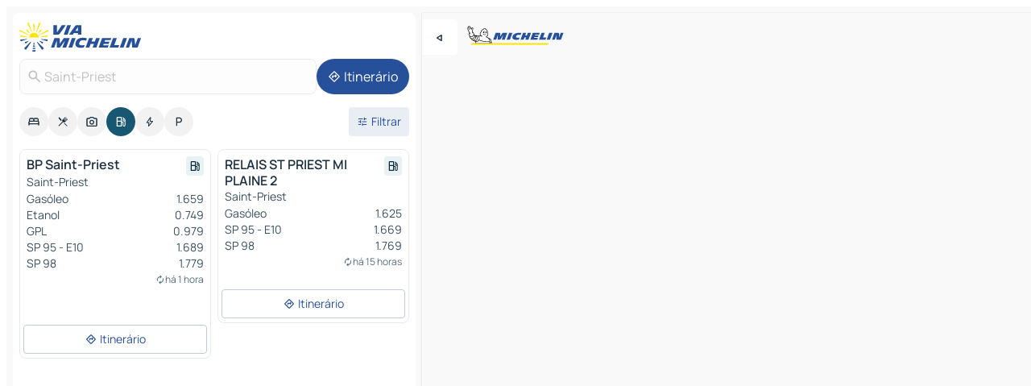

--- FILE ---
content_type: text/html
request_url: https://www.viamichelin.pt/mapas-plantas/estacoes-servico/franca/auvernia_rodano_alpes/rodano/saint_priest-69800
body_size: 13329
content:
<!doctype html>
<html lang="pt">

<head>
	<meta charset="utf-8" />
	<meta name="viewport" content="width=device-width, initial-scale=1, maximum-scale=1, user-scalable=no" />
	<meta name="apple-itunes-app" content="app-id=443142682" />
	<!-- start app -->
	
		<link href="../../../../../_app/immutable/assets/vnd.D6Q4K2v3.css" rel="stylesheet">
		<link href="../../../../../_app/immutable/assets/lib.Cal4F3nj.css" rel="stylesheet">
		<link href="../../../../../_app/immutable/assets/vnd.Dmjc78Y1.css" rel="stylesheet">
		<link href="../../../../../_app/immutable/assets/0.C737XJuh.css" rel="stylesheet">
		<link href="../../../../../_app/immutable/assets/2.DTvqgUuk.css" rel="stylesheet">
		<link href="../../../../../_app/immutable/assets/10.C0zcU66-.css" rel="stylesheet"><!--1xg1a3p--><!--[!--><!--]--> <!--[--><!--[--><link rel="preconnect" href="https://map7.viamichelin.com"/> <link rel="dns-prefetch" href="https://map7.viamichelin.com"/><link rel="preconnect" href="https://map8.viamichelin.com"/> <link rel="dns-prefetch" href="https://map8.viamichelin.com"/><link rel="preconnect" href="https://map9.viamichelin.com"/> <link rel="dns-prefetch" href="https://map9.viamichelin.com"/><link rel="preconnect" href="https://sdk.privacy-center.org"/> <link rel="dns-prefetch" href="https://sdk.privacy-center.org"/><!--]--><!--]--> <!--[--><!--[--><!--]--><!--]--> <meta name="description" content="Encontre as estações de serviço Saint-Priest com o preço atualizado do combustível. Procure uma estação de serviço e obtenha a sua geolocalização exata no mapa ViaMichelin"/> <meta property="og:type" content="website"/> <meta property="og:site_name" content="ViaMichelin"/> <!--[--><meta property="og:title" content="Estações de serviço Saint-Priest - encontre a sua estação de serviço - ViaMichelin"/><!--]--> <!--[--><meta property="og:description" content="Encontre as estações de serviço Saint-Priest com o preço atualizado do combustível. Procure uma estação de serviço e obtenha a sua geolocalização exata no mapa ViaMichelin"/><!--]--> <!--[--><meta property="og:image" content="https://www.viamichelin.pt/_app/immutable/assets/logo-social.CPCa_Ogs.png"/><!--]--> <!--[!--><!--]--> <!--[--><link rel="alternate" href="https://www.viamichelin.at/karten-stadtplan/tankstellen/frankreich/auvergne_rhone_alpes/rhone/saint_priest-69800" hreflang="de-at"/><link rel="alternate" href="https://fr.viamichelin.be/cartes-plans/stations-service/france/auvergne_rhone_alpes/rhone/saint_priest-69800" hreflang="fr-be"/><link rel="alternate" href="https://nl.viamichelin.be/kaarten-plattegronden/tankstations/frankrijk/auvergne_rhone_alpes/rhone/saint_priest-69800" hreflang="nl-be"/><link rel="alternate" href="https://de.viamichelin.ch/karten-stadtplan/tankstellen/frankreich/auvergne_rhone_alpes/rhone/saint_priest-69800" hreflang="de-ch"/><link rel="alternate" href="https://fr.viamichelin.ch/cartes-plans/stations-service/france/auvergne_rhone_alpes/rhone/saint_priest-69800" hreflang="fr-ch"/><link rel="alternate" href="https://it.viamichelin.ch/mappe-piantine/stazioni-di-servizio/francia/alvernia_rodano_alpi/rodano/saint_priest-69800" hreflang="it-ch"/><link rel="alternate" href="https://www.viamichelin.com/maps/service-stations/france/auvergne_rhone_alpes/rhone/saint_priest-69800" hreflang="en"/><link rel="alternate" href="https://www.viamichelin.de/karten-stadtplan/tankstellen/frankreich/auvergne_rhone_alpes/rhone/saint_priest-69800" hreflang="de"/><link rel="alternate" href="https://www.viamichelin.es/mapas-planos/estaciones-servicio/francia/auvernia_rodano_alpes/rodano/saint_priest-69800" hreflang="es"/><link rel="alternate" href="https://www.viamichelin.fr/cartes-plans/stations-service/france/auvergne_rhone_alpes/rhone/saint_priest-69800" hreflang="fr"/><link rel="alternate" href="https://www.viamichelin.it/mappe-piantine/stazioni-di-servizio/francia/alvernia_rodano_alpi/rodano/saint_priest-69800" hreflang="it"/><link rel="alternate" href="https://www.viamichelin.ie/maps/service-stations/france/auvergne_rhone_alpes/rhone/saint_priest-69800" hreflang="en-ie"/><link rel="alternate" href="https://www.viamichelin.nl/kaarten-plattegronden/tankstations/frankrijk/auvergne_rhone_alpes/rhone/saint_priest-69800" hreflang="nl"/><link rel="alternate" href="https://www.viamichelin.co.uk/maps/service-stations/france/auvergne_rhone_alpes/rhone/saint_priest-69800" hreflang="en-gb"/><!--]--> <!--[!--><!--]--><!----><title>Estações de serviço Saint-Priest - encontre a sua estação de serviço - ViaMichelin</title>
	<!-- end app -->

	<meta name="google-site-verification" content="8I89wy-pRKen-G-9iKDkowW7vz9ve8gLK1t_PLvhgsI" />

	<link rel="icon" href="../../../../../favicon.png" />

	<!-- Start Consent -->
	<script nonce="tNihKkjI7miwOUTTHLvltg==" id="spcloader" async fetchpriority="high" type="text/javascript"
		src="https://sdk.privacy-center.org/a1a55c7f-7f45-4e4b-80ac-b48e44c2fe99/loader.js?target=www.viamichelin.pt"></script>
	<script nonce="tNihKkjI7miwOUTTHLvltg==" type="text/javascript" async>
			window.didomiOnReady = window.didomiOnReady || [];
			window.didomiEventListeners = window.didomiEventListeners || [];

			window.didomiEventListeners.push(
				{
					event: "notice.shown",
					listener() {
						const $link = document.querySelector(
							".didomi-notice-view-partners-link-in-text"
						);
						if (!$link) {
							return;
						}
						$link.removeAttribute("href");
						$link.addEventListener("click", () => {
							Didomi.preferences.show("vendors");
						});
					},
				},
				{
					event: "notice.clickagree",
					listener() {
						window.postMessage({ type: 'didomi_clickagree'})
					}
				}
			);

			window.didomiConfig = {
				user: {
					bots: {
						consentRequired: false,
					},
				},
				preferences: {
					showWhenConsentIsMissing: false,
				},
			};

			window.gdprAppliesGlobally = true;
			// prettier-ignore
			!function(){function t(e){if(!window.frames[e]){if(document.body&&document.body.firstChild){let a=document.body,n=document.createElement("iframe");n.style.display="none",n.name=e,n.title=e,a.insertBefore(n,a.firstChild)}else setTimeout(function(){t(e)},5)}}function e(t,e,a,n,i){function r(t,a,n,r){if("function"!=typeof n)return;window[e]||(window[e]=[]);let s=!1;i&&(s=i(t,r,n)),s||window[e].push({command:t,version:a,callback:n,parameter:r})}function s(e){if(!window[t]||!0!==window[t].stub||!e.data)return;let i="string"==typeof e.data,r;try{r=i?JSON.parse(e.data):e.data}catch(s){return}if(r[a]){let f=r[a];window[t](f.command,f.version,function(t,a){let r={};r[n]={returnValue:t,success:a,callId:f.callId},e.source.postMessage(i?JSON.stringify(r):r,"*")},f.parameter)}}r.stub=!0,r.stubVersion=2,"function"!=typeof window[t]&&(window[t]=r,window.addEventListener?window.addEventListener("message",s,!1):window.attachEvent("onmessage",s))}e("__uspapi","__uspapiBuffer","__uspapiCall","__uspapiReturn"),t("__uspapiLocator"),e("__tcfapi","__tcfapiBuffr","__tcl","__tcfapiReturn"),t("__tcfapiLocator")}();
		</script>
	<!-- End Consent -->

	<!-- Start Google tag manager -->
	<script src="https://www.googletagmanager.com/gtag/js?id=G-40CNHW9T9B" defer type="didomi/javascript"
		nonce="tNihKkjI7miwOUTTHLvltg==" fetchpriority="low"></script>
	<script nonce="tNihKkjI7miwOUTTHLvltg==" type="text/javascript" defer>
			window.dataLayer = window.dataLayer || [];
			function gtag() {
				dataLayer.push(arguments);
			}
			gtag('js', new Date());
			gtag('config', 'G-40CNHW9T9B', { send_page_view: false });
		</script>
	<!-- End Google tag manager -->
</head>

<body data-sveltekit-preload-data="hover" class="text-body">
	<div style="display: contents"><!--[--><!--[--><!----><!--[--><!--]--> <!--[--><!----><div class="main-container bg-neutral-weak homepage svelte-9k52vj" style="--bottomsheet-height-offset: -100px;"><div class="map svelte-9k52vj"><div class="h-full w-full md:shadow-smooth-block md:relative svelte-6wt9i2" data-testid="map-container"><!--[!--><!--]--></div><!----> <!--[--><div class="absolute top-4 left-0 size-11 z-ontop hidden md:block"><button type="button" class="btn-filled-white btn-md rd-l-0 min-w-max"><!--[!--><!--[--><!----><span class="flex w-max size-3.5"><!--[--><!----><span class="icon-arrow-back-left inline-block"><!----></span><!----><!--]--><!----></span><!----><!--]--> <!--[!--><!--]--> <!--[!--><!--]--><!--]--> <!--[!--><!--]--></button><!----></div><!--]--> <img src="/_app/immutable/assets/vm-logo-bib-michelin.Dd_LzvJh.svg" alt="Michelin" class="absolute left-14 top-6 md:block hidden z-hover" height="24" width="120"/> <img height="32" width="126" src="/_app/immutable/assets/vm-logo-large.BEgj6SJ1.svg" alt="ViaMichelin" class="absolute-center-x top-2 md:hidden z-hover"/></div> <!--[!--><!--]--> <div class="slot-container md:p-2 md:pr-0 md:h-dvh printable svelte-9k52vj"><div class="md:overflow-hidden md:rd-2 md:h-dvh max-h-full printable"><div class="slot-wrapper h-full scrollbar-thin printable md:bg-neutral-weakest svelte-9k52vj"><!--[!--><!--]--> <!--[--><!----><!--[--><!----><!--[!--><!----><div class="translate-slide-offset md:block svelte-5lb488" style="--slide-offset: 0px;"><img src="/_app/immutable/assets/vm-logo-bib-michelin.Dd_LzvJh.svg" alt="Michelin" class="absolute top-[var(--top)] right-[var(--right)] md:hidden" style="--top: -24px; --right: 8px;" height="24" width="120"/> <div><div><div class="searchtools w-full md:flex md:flex-wrap md:gap-4 md:bg-transparent md:px-2 md:pt-2 svelte-1kj4v11" data-testid="map-search-panel"><!--[!--><!--]--> <!--[!--><div class="hidden md:block w-full"><header role="banner" class="flex items-center w-full py-1 justify-between md:py-0"><!--[!--><!--[--><a href="../../../../../" class="block py-1 pr-2 shrink-0" aria-label="Voltar à página inicial" data-sveltekit-preload-data="tap"><img class="h-9 cover-left" src="/_app/immutable/assets/vm-logo-large.BEgj6SJ1.svg" alt="ViaMichelin" width="152" height="36"/></a><!--]--><!--]--> <!--[!--><!--[!--><!--]--><!--]--></header><!----></div><!--]--> <div class="flex gap-2 w-full md:p-0 md:bg-transparent border-coloredneutral-weakest rounded-full p-2"><div class="search relative w-full min-w-0  svelte-oeoh2d"><label for="address-search" class="text-sm"> <span class="input-container flex items-center p-2 w-full text-5 gap-1 rd-2 relative b-solid b-0.5 border-coloredneutral-weakest element-disabled bg-neutral-soft text-neutral svelte-xzp1b6"><!--[--><!----><span class="icon-search inline-block w-5 "><!----></span><!----><!--]--> <input type="text" id="address-search" class="input min-w-0 text-md text-coloredneutral b-0 flex-grow bg-transparent placeholder:text-neutral disabled:text-neutral svelte-xzp1b6" placeholder="Para onde é que vamos?" aria-label="Para onde é que vamos?" disabled autocomplete="off" value="Saint-Priest"/> <!--[!--><!--]--> <!--[!--><!--]--></span></label><!----> <ul class="results rd-2 absolute z-hover w-full m-0 mt-1 p-0 shadow-smooth-bottom-2 bg-neutral-weakest text-coloredneutral text-md svelte-oeoh2d" role="listbox" aria-label="Resultados da pesquisa"><!--[!--><!--]--><!----> <!--[!--><!--]--><!----> <!--[!--><!--[!--><!--]--><!--]--><!----></ul></div><!----> <!--[--><button type="button" aria-label="Itinerário" class="btn-filled-primary btn-md z-infront rounded-full min-w-max"><!--[!--><!--[--><!----><span class="flex w-max"><!--[--><!----><span class="icon-directions inline-block"><!----></span><!----><!--]--><!----></span><!----><!--]--> <!--[--><span class="ml-1">Itinerário</span><!--]--> <!--[!--><!--]--><!--]--> <!--[!--><!--]--></button><!--]--></div></div></div><!----></div></div> <div class="poi-container relative z-1 md:block bg-neutral-weakest md:bg-transparent block svelte-5lb488"><button type="button" class="handle relative w-full p-4 rd-2 b-0 grid place-items-center bg-transparent md:hidden" aria-label="Abrir o painel" style="height: 40px;"><span class="rd-2 w-20 h-2 bg-base-15"></span></button><!----> <div class="mt-4"><div class="mb-2 px-2"><div class="flex justify-between flex-nowrap flex-row-reverse"><div class="grow-3 order-2"><div class="flex gap-1 flex-wrap" role="listbox" aria-multiselectable="true" aria-orientation="horizontal" aria-label="Pontos de interesse"><!--[--><!--[!--><button type="button" role="option" title="Pesquisar Alojamentos" aria-selected="false" aria-label="Pesquisar Alojamentos" class="whitespace-nowrap flex justify-center items-center text-md gap-1 b-0 cursor-pointer rounded-full p-2.5 bg-neutral-soft hover:bg-coloredneutral-weak text-coloredneutral svelte-f2zwv4 aspect-ratio-1"><!--[!--><!--[--><!----><span class="flex w-max"><!--[--><!----><span class="icon-hotel inline-block"><!----></span><!----><!--]--><!----></span><!----><!--]--> <!--[!--><!--]--> <!--[!--><!--]--><!--]--></button><!--]--><!--[!--><button type="button" role="option" title="Pesquisar Restaurantes" aria-selected="false" aria-label="Pesquisar Restaurantes" class="whitespace-nowrap flex justify-center items-center text-md gap-1 b-0 cursor-pointer rounded-full p-2.5 bg-neutral-soft hover:bg-coloredneutral-weak text-coloredneutral svelte-f2zwv4 aspect-ratio-1"><!--[!--><!--[--><!----><span class="flex w-max"><!--[--><!----><span class="icon-restaurant inline-block"><!----></span><!----><!--]--><!----></span><!----><!--]--> <!--[!--><!--]--> <!--[!--><!--]--><!--]--></button><!--]--><!--[!--><button type="button" role="option" title="Pesquisar Turismo" aria-selected="false" aria-label="Pesquisar Turismo" class="whitespace-nowrap flex justify-center items-center text-md gap-1 b-0 cursor-pointer rounded-full p-2.5 bg-neutral-soft hover:bg-coloredneutral-weak text-coloredneutral svelte-f2zwv4 aspect-ratio-1"><!--[!--><!--[--><!----><span class="flex w-max"><!--[--><!----><span class="icon-tourism inline-block"><!----></span><!----><!--]--><!----></span><!----><!--]--> <!--[!--><!--]--> <!--[!--><!--]--><!--]--></button><!--]--><!--[!--><button type="button" role="option" title="Pesquisar Estações de serviço" aria-selected="true" aria-label="Pesquisar Estações de serviço" class="whitespace-nowrap flex justify-center items-center text-md gap-1 b-0 cursor-pointer rounded-full p-2.5 bg-fuel text-neutral-weakest hover:bg-fuel-soft svelte-f2zwv4 aspect-ratio-1"><!--[!--><!--[--><!----><span class="flex w-max"><!--[--><!----><span class="icon-energy-pump inline-block"><!----></span><!----><!--]--><!----></span><!----><!--]--> <!--[!--><!--]--> <!--[!--><!--]--><!--]--></button><!--]--><!--[!--><button type="button" role="option" title="Pesquisar Recargas automóveis" aria-selected="false" aria-label="Pesquisar Recargas automóveis" class="whitespace-nowrap flex justify-center items-center text-md gap-1 b-0 cursor-pointer rounded-full p-2.5 bg-neutral-soft hover:bg-coloredneutral-weak text-coloredneutral svelte-f2zwv4 aspect-ratio-1"><!--[!--><!--[--><!----><span class="flex w-max"><!--[--><!----><span class="icon-flash inline-block"><!----></span><!----><!--]--><!----></span><!----><!--]--> <!--[!--><!--]--> <!--[!--><!--]--><!--]--></button><!--]--><!--[!--><button type="button" role="option" title="Pesquisar Parques de estacionamento" aria-selected="false" aria-label="Pesquisar Parques de estacionamento" class="whitespace-nowrap flex justify-center items-center text-md gap-1 b-0 cursor-pointer rounded-full p-2.5 bg-neutral-soft hover:bg-coloredneutral-weak text-coloredneutral svelte-f2zwv4 aspect-ratio-1"><!--[!--><!--[--><!----><span class="flex w-max"><!--[--><!----><span class="icon-parking inline-block"><!----></span><!----><!--]--><!----></span><!----><!--]--> <!--[!--><!--]--> <!--[!--><!--]--><!--]--></button><!--]--><!--]--></div><!----></div> <!--[--><div class="ml-2 relative order-1"><button type="button" aria-label="Filtros abertos" class="btn-filled-light btn-sm relative filter-button min-w-max"><!--[!--><!--[--><!----><span class="flex w-max"><!--[--><!----><span class="icon-tune inline-block"><!----></span><!----><!--]--><!----></span><!----><!--]--> <!--[--><span class="ml-1">Filtrar</span><!--]--> <!--[!--><!--]--><!--]--> <!--[--><!--[!--><!--]--><!----><!--]--></button><!----></div><!--]--></div> <div class="date-range-picker-container min-w-0 w-full order--1 mt-2"><div class="flex items-start gap-2"><!--[!--><!--]--></div></div></div><!----> <!--[!--><!--]--> <!--[--><ul data-testid="poilist" class="container m-0 px-2 grid svelte-1qh5ik5"><!--[!--><!--[--><!--[!--><!--[!--><!----><!--[--><!----><li data-testid="poi-card-0" data-category="energy" class="poi-card lg grid text-body border-coloredneutral-weakest bg-neutral-weakest hover:border-transparent border-1 border-solid rd-2 relative with-shadow vertical svelte-1ci3g67" role="none"><a href="?bounds=4.8949469~45.6767136~5.0001326~45.7259767&amp;itinerary=&amp;poiCategories=8&amp;selectedAddress=%7B%22address%22%3A%22Saint-Priest%22%2C%22city%22%3A%22Saint-Priest%22%2C%22coordinates%22%3A%7B%22lat%22%3A45.6942665%2C%22lng%22%3A4.9349707%7D%2C%22countryCode%22%3A%22FRA%22%2C%22region%22%3A%22Auv%C3%A9rnia-R%C3%B3dano-Alpes%22%2C%22zipCode%22%3A%2269800%22%2C%22entityType%22%3A%22CITY%22%2C%22boundsSync%22%3Atrue%7D&amp;selectedPoi=19cd2d4a9201~SERVICE_GAS_STATION&amp;withCaravan=false" class="decoration-none flex flex-col " data-sveltekit-preload-data="tap"><!--[!--><!--]--> <div class="pt-2 px-2 pb-0 grid h-max"><!--[--><!--[--><!--[--><div class="inline-flex justify-between w-full min-w-0 text-body text-md font-600 gap-x-0.5 text-coloredneutral"><span data-testid="card-title" class="pb-0.5 clamp-lines-2">BP Saint-Priest</span> <!--[--><div class="flex items-center justify-center w-max shrink-0  rd-1 p-0.75 bg-fuel-weakest text-fuel-strongest h-6 w-6 undefined svelte-snfjjm"><!--[!--><!--[!--><!--[!--><!--]--> <!--[!--><!--]--> <!--[--><!----><div class="flex w-max"><!--[--><!----><div class="icon-energy-pump inline-block"><!----></div><!----><!--]--><!----></div><!----><!--]--><!--]--><!--]--></div><!--]--></div><!--]--><!--]--> <!--[!--><!--]--> <!--[--><span class="truncate font-400 text-sm text-coloredneutral-soft p-be-1px">Saint-Priest</span><!--]--> <!--[!--><!--]--> <!--[--><div data-testid="gas-station-fragment" class="grid gap-y-1 text-body text-coloredneutral-soft p-0 pt-1"><!--[--><ul class="grid gap-y-1 text-body text-sm text-coloredneutral-soft p-0"><!--[--><li class="flex justify-between"><span class="truncate">Gasóleo</span> <span>1.659</span></li><li class="flex justify-between"><span class="truncate">Etanol</span> <span>0.749</span></li><li class="flex justify-between"><span class="truncate">GPL</span> <span>0.979</span></li><li class="flex justify-between"><span class="truncate">SP 95 - E10</span> <span>1.689</span></li><li class="flex justify-between"><span class="truncate">SP 98</span> <span>1.779</span></li><!--]--></ul><!--]--> <!--[!--><!--]--> <!--[--><span class="text-xs text-coloredneutral-softest self-end justify-self-end truncate mt-auto flex items-center"><!----><div class="icon-autorenew inline-block"><!----></div><!----><!----> há 1 hora</span><!--]--></div><!--]--> <!--[!--><!--]--> <!--[!--><!--]--><!--]--></div><!----></a> <div class="button-wrapper p-1 p-bs-3px"><!--[!--><!--[!--><!--[!--><button type="button" class="btn-outline-light btn-sm w-full overflow-hidden"><!--[!--><!--[--><!----><span class="flex w-max"><!--[--><!----><span class="icon-directions inline-block"><!----></span><!----><!--]--><!----></span><!----><!--]--> <!--[--><span class="ml-1 undefined text-wrap-balance">Itinerário</span><!--]--> <!--[!--><!--]--><!--]--> <!--[!--><!--]--></button><!--]--><!--]--><!--]--></div><!----><!----></li><!----><!--]--><!----><!--]--><!--]--><!--[!--><!--[!--><!----><!--[--><!----><li data-testid="poi-card-1" data-category="energy" class="poi-card md grid text-body border-coloredneutral-weakest bg-neutral-weakest hover:border-transparent border-1 border-solid rd-2 relative with-shadow vertical svelte-1ci3g67" role="none"><a href="?bounds=4.8949469~45.6767136~5.0001326~45.7259767&amp;itinerary=&amp;poiCategories=8&amp;selectedAddress=%7B%22address%22%3A%22Saint-Priest%22%2C%22city%22%3A%22Saint-Priest%22%2C%22coordinates%22%3A%7B%22lat%22%3A45.6942665%2C%22lng%22%3A4.9349707%7D%2C%22countryCode%22%3A%22FRA%22%2C%22region%22%3A%22Auv%C3%A9rnia-R%C3%B3dano-Alpes%22%2C%22zipCode%22%3A%2269800%22%2C%22entityType%22%3A%22CITY%22%2C%22boundsSync%22%3Atrue%7D&amp;selectedPoi=212dbaeeba53~SERVICE_GAS_STATION&amp;withCaravan=false" class="decoration-none flex flex-col " data-sveltekit-preload-data="tap"><!--[!--><!--]--> <div class="pt-2 px-2 pb-0 grid h-max"><!--[--><!--[--><!--[--><div class="inline-flex justify-between w-full min-w-0 text-body text-md font-600 gap-x-0.5 text-coloredneutral"><span data-testid="card-title" class="pb-0.5 clamp-lines-2">RELAIS ST PRIEST MI PLAINE 2</span> <!--[--><div class="flex items-center justify-center w-max shrink-0  rd-1 p-0.75 bg-fuel-weakest text-fuel-strongest h-6 w-6 undefined svelte-snfjjm"><!--[!--><!--[!--><!--[!--><!--]--> <!--[!--><!--]--> <!--[--><!----><div class="flex w-max"><!--[--><!----><div class="icon-energy-pump inline-block"><!----></div><!----><!--]--><!----></div><!----><!--]--><!--]--><!--]--></div><!--]--></div><!--]--><!--]--> <!--[!--><!--]--> <!--[--><span class="truncate font-400 text-sm text-coloredneutral-soft p-be-1px">Saint-Priest</span><!--]--> <!--[!--><!--]--> <!--[--><div data-testid="gas-station-fragment" class="grid gap-y-1 text-body text-coloredneutral-soft p-0 pt-1"><!--[--><ul class="grid gap-y-1 text-body text-sm text-coloredneutral-soft p-0"><!--[--><li class="flex justify-between"><span class="truncate">Gasóleo</span> <span>1.625</span></li><li class="flex justify-between"><span class="truncate">SP 95 - E10</span> <span>1.669</span></li><li class="flex justify-between"><span class="truncate">SP 98</span> <span>1.769</span></li><!--]--></ul><!--]--> <!--[!--><!--]--> <!--[--><span class="text-xs text-coloredneutral-softest self-end justify-self-end truncate mt-auto flex items-center"><!----><div class="icon-autorenew inline-block"><!----></div><!----><!----> há 15 horas</span><!--]--></div><!--]--> <!--[!--><!--]--> <!--[!--><!--]--><!--]--></div><!----></a> <div class="button-wrapper p-1 p-bs-3px"><!--[!--><!--[!--><!--[!--><button type="button" class="btn-outline-light btn-sm w-full overflow-hidden"><!--[!--><!--[--><!----><span class="flex w-max"><!--[--><!----><span class="icon-directions inline-block"><!----></span><!----><!--]--><!----></span><!----><!--]--> <!--[--><span class="ml-1 undefined text-wrap-balance">Itinerário</span><!--]--> <!--[!--><!--]--><!--]--> <!--[!--><!--]--></button><!--]--><!--]--><!--]--></div><!----><!----></li><!----><!--]--><!----><!--]--><!--]--><!--[--><li class="flex justify-center ad"><!----><div class="flex items-center justify-center relative h-70 w-75"><!----><div id="div-gpt-ad-mpu_haut" class="ad size-full max-h-[var(--height)] max-w-[var(--width)] overflow-hidden md:max-h-[var(--md-height)] md:max-w-[var(--md-width)] div-gpt-ad-mpu_haut svelte-15hg1g9" style=" --width:300px; --height:250px; --md-width:300px; --md-height:250px; " data-testid="ad-poi-list"></div><!----><!----></div><!----></li><!--]--><!--[!--><!--[!--><!----><!--[--><!----><li data-testid="poi-card-3" data-category="energy" class="poi-card md grid text-body border-coloredneutral-weakest bg-neutral-weakest hover:border-transparent border-1 border-solid rd-2 relative with-shadow vertical svelte-1ci3g67" role="none"><a href="?bounds=4.8949469~45.6767136~5.0001326~45.7259767&amp;itinerary=&amp;poiCategories=8&amp;selectedAddress=%7B%22address%22%3A%22Saint-Priest%22%2C%22city%22%3A%22Saint-Priest%22%2C%22coordinates%22%3A%7B%22lat%22%3A45.6942665%2C%22lng%22%3A4.9349707%7D%2C%22countryCode%22%3A%22FRA%22%2C%22region%22%3A%22Auv%C3%A9rnia-R%C3%B3dano-Alpes%22%2C%22zipCode%22%3A%2269800%22%2C%22entityType%22%3A%22CITY%22%2C%22boundsSync%22%3Atrue%7D&amp;selectedPoi=30e627de24f7~SERVICE_GAS_STATION&amp;withCaravan=false" class="decoration-none flex flex-col " data-sveltekit-preload-data="tap"><!--[!--><!--]--> <div class="pt-2 px-2 pb-0 grid h-max"><!--[--><!--[--><!--[--><div class="inline-flex justify-between w-full min-w-0 text-body text-md font-600 gap-x-0.5 text-coloredneutral"><span data-testid="card-title" class="pb-0.5 clamp-lines-2">Auchan Saint Priest</span> <!--[--><div class="flex items-center justify-center w-max shrink-0  rd-1 p-0.75 bg-fuel-weakest text-fuel-strongest h-6 w-6 undefined svelte-snfjjm"><!--[!--><!--[!--><!--[!--><!--]--> <!--[!--><!--]--> <!--[--><!----><div class="flex w-max"><!--[--><!----><div class="icon-energy-pump inline-block"><!----></div><!----><!--]--><!----></div><!----><!--]--><!--]--><!--]--></div><!--]--></div><!--]--><!--]--> <!--[!--><!--]--> <!--[--><span class="truncate font-400 text-sm text-coloredneutral-soft p-be-1px">Saint-Priest</span><!--]--> <!--[!--><!--]--> <!--[--><div data-testid="gas-station-fragment" class="grid gap-y-1 text-body text-coloredneutral-soft p-0 pt-1"><!--[--><ul class="grid gap-y-1 text-body text-sm text-coloredneutral-soft p-0"><!--[--><li class="flex justify-between"><span class="truncate">Gasóleo</span> <span>1.625</span></li><li class="flex justify-between"><span class="truncate">GPL</span> <span>0.819</span></li><li class="flex justify-between"><span class="truncate">SP 95 - E10</span> <span>1.669</span></li><li class="flex justify-between"><span class="truncate">SP 98</span> <span>1.769</span></li><!--]--></ul><!--]--> <!--[!--><!--]--> <!--[--><span class="text-xs text-coloredneutral-softest self-end justify-self-end truncate mt-auto flex items-center"><!----><div class="icon-autorenew inline-block"><!----></div><!----><!----> há 3 horas</span><!--]--></div><!--]--> <!--[!--><!--]--> <!--[!--><!--]--><!--]--></div><!----></a> <div class="button-wrapper p-1 p-bs-3px"><!--[!--><!--[!--><!--[!--><button type="button" class="btn-outline-light btn-sm w-full overflow-hidden"><!--[!--><!--[--><!----><span class="flex w-max"><!--[--><!----><span class="icon-directions inline-block"><!----></span><!----><!--]--><!----></span><!----><!--]--> <!--[--><span class="ml-1 undefined text-wrap-balance">Itinerário</span><!--]--> <!--[!--><!--]--><!--]--> <!--[!--><!--]--></button><!--]--><!--]--><!--]--></div><!----><!----></li><!----><!--]--><!----><!--]--><!--]--><!--[!--><!--[!--><!----><!--[--><!----><li data-testid="poi-card-4" data-category="energy" class="poi-card md grid text-body border-coloredneutral-weakest bg-neutral-weakest hover:border-transparent border-1 border-solid rd-2 relative with-shadow vertical svelte-1ci3g67" role="none"><a href="?bounds=4.8949469~45.6767136~5.0001326~45.7259767&amp;itinerary=&amp;poiCategories=8&amp;selectedAddress=%7B%22address%22%3A%22Saint-Priest%22%2C%22city%22%3A%22Saint-Priest%22%2C%22coordinates%22%3A%7B%22lat%22%3A45.6942665%2C%22lng%22%3A4.9349707%7D%2C%22countryCode%22%3A%22FRA%22%2C%22region%22%3A%22Auv%C3%A9rnia-R%C3%B3dano-Alpes%22%2C%22zipCode%22%3A%2269800%22%2C%22entityType%22%3A%22CITY%22%2C%22boundsSync%22%3Atrue%7D&amp;selectedPoi=4071536950e5~SERVICE_GAS_STATION&amp;withCaravan=false" class="decoration-none flex flex-col " data-sveltekit-preload-data="tap"><!--[!--><!--]--> <div class="pt-2 px-2 pb-0 grid h-max"><!--[--><!--[--><!--[--><div class="inline-flex justify-between w-full min-w-0 text-body text-md font-600 gap-x-0.5 text-coloredneutral"><span data-testid="card-title" class="pb-0.5 clamp-lines-2">BP AIRE DE SAINT PRIEST</span> <!--[--><div class="flex items-center justify-center w-max shrink-0  rd-1 p-0.75 bg-fuel-weakest text-fuel-strongest h-6 w-6 undefined svelte-snfjjm"><!--[!--><!--[!--><!--[!--><!--]--> <!--[!--><!--]--> <!--[--><!----><div class="flex w-max"><!--[--><!----><div class="icon-energy-pump inline-block"><!----></div><!----><!--]--><!----></div><!----><!--]--><!--]--><!--]--></div><!--]--></div><!--]--><!--]--> <!--[!--><!--]--> <!--[--><span class="truncate font-400 text-sm text-coloredneutral-soft p-be-1px">Saint-Priest</span><!--]--> <!--[!--><!--]--> <!--[--><div data-testid="gas-station-fragment" class="grid gap-y-1 text-body text-coloredneutral-soft p-0 pt-1"><!--[--><ul class="grid gap-y-1 text-body text-sm text-coloredneutral-soft p-0"><!--[--><li class="flex justify-between"><span class="truncate">Gasóleo</span> <span>1.914</span></li><li class="flex justify-between"><span class="truncate">GPL</span> <span>1.069</span></li><li class="flex justify-between"><span class="truncate">SP 95 - E10</span> <span>1.954</span></li><li class="flex justify-between"><span class="truncate">SP 98</span> <span>2.064</span></li><!--]--></ul><!--]--> <!--[!--><!--]--> <!--[--><span class="text-xs text-coloredneutral-softest self-end justify-self-end truncate mt-auto flex items-center"><!----><div class="icon-autorenew inline-block"><!----></div><!----><!----> há 4 horas</span><!--]--></div><!--]--> <!--[!--><!--]--> <!--[!--><!--]--><!--]--></div><!----></a> <div class="button-wrapper p-1 p-bs-3px"><!--[!--><!--[!--><!--[!--><button type="button" class="btn-outline-light btn-sm w-full overflow-hidden"><!--[!--><!--[--><!----><span class="flex w-max"><!--[--><!----><span class="icon-directions inline-block"><!----></span><!----><!--]--><!----></span><!----><!--]--> <!--[--><span class="ml-1 undefined text-wrap-balance">Itinerário</span><!--]--> <!--[!--><!--]--><!--]--> <!--[!--><!--]--></button><!--]--><!--]--><!--]--></div><!----><!----></li><!----><!--]--><!----><!--]--><!--]--><!--[!--><!--[!--><!----><!--[--><!----><li data-testid="poi-card-5" data-category="energy" class="poi-card md grid text-body border-coloredneutral-weakest bg-neutral-weakest hover:border-transparent border-1 border-solid rd-2 relative with-shadow vertical svelte-1ci3g67" role="none"><a href="?bounds=4.8949469~45.6767136~5.0001326~45.7259767&amp;itinerary=&amp;poiCategories=8&amp;selectedAddress=%7B%22address%22%3A%22Saint-Priest%22%2C%22city%22%3A%22Saint-Priest%22%2C%22coordinates%22%3A%7B%22lat%22%3A45.6942665%2C%22lng%22%3A4.9349707%7D%2C%22countryCode%22%3A%22FRA%22%2C%22region%22%3A%22Auv%C3%A9rnia-R%C3%B3dano-Alpes%22%2C%22zipCode%22%3A%2269800%22%2C%22entityType%22%3A%22CITY%22%2C%22boundsSync%22%3Atrue%7D&amp;selectedPoi=64ae71b6b619~SERVICE_GAS_STATION&amp;withCaravan=false" class="decoration-none flex flex-col " data-sveltekit-preload-data="tap"><!--[!--><!--]--> <div class="pt-2 px-2 pb-0 grid h-max"><!--[--><!--[--><!--[--><div class="inline-flex justify-between w-full min-w-0 text-body text-md font-600 gap-x-0.5 text-coloredneutral"><span data-testid="card-title" class="pb-0.5 clamp-lines-2">RELAIS ST PRIEST LES BRIGOUDES</span> <!--[--><div class="flex items-center justify-center w-max shrink-0  rd-1 p-0.75 bg-fuel-weakest text-fuel-strongest h-6 w-6 undefined svelte-snfjjm"><!--[!--><!--[!--><!--[!--><!--]--> <!--[!--><!--]--> <!--[--><!----><div class="flex w-max"><!--[--><!----><div class="icon-energy-pump inline-block"><!----></div><!----><!--]--><!----></div><!----><!--]--><!--]--><!--]--></div><!--]--></div><!--]--><!--]--> <!--[!--><!--]--> <!--[--><span class="truncate font-400 text-sm text-coloredneutral-soft p-be-1px">Saint-Priest</span><!--]--> <!--[!--><!--]--> <!--[--><div data-testid="gas-station-fragment" class="grid gap-y-1 text-body text-coloredneutral-soft p-0 pt-1"><!--[--><ul class="grid gap-y-1 text-body text-sm text-coloredneutral-soft p-0"><!--[--><li class="flex justify-between"><span class="truncate">Gasóleo</span> <span>1.625</span></li><li class="flex justify-between"><span class="truncate">Etanol</span> <span>0.774</span></li><li class="flex justify-between"><span class="truncate">SP 95 - E10</span> <span>1.676</span></li><li class="flex justify-between"><span class="truncate">SP 98</span> <span>1.779</span></li><!--]--></ul><!--]--> <!--[!--><!--]--> <!--[--><span class="text-xs text-coloredneutral-softest self-end justify-self-end truncate mt-auto flex items-center"><!----><div class="icon-autorenew inline-block"><!----></div><!----><!----> há 15 horas</span><!--]--></div><!--]--> <!--[!--><!--]--> <!--[!--><!--]--><!--]--></div><!----></a> <div class="button-wrapper p-1 p-bs-3px"><!--[!--><!--[!--><!--[!--><button type="button" class="btn-outline-light btn-sm w-full overflow-hidden"><!--[!--><!--[--><!----><span class="flex w-max"><!--[--><!----><span class="icon-directions inline-block"><!----></span><!----><!--]--><!----></span><!----><!--]--> <!--[--><span class="ml-1 undefined text-wrap-balance">Itinerário</span><!--]--> <!--[!--><!--]--><!--]--> <!--[!--><!--]--></button><!--]--><!--]--><!--]--></div><!----><!----></li><!----><!--]--><!----><!--]--><!--]--><!--[!--><!--[!--><!----><!--[--><!----><li data-testid="poi-card-6" data-category="energy" class="poi-card md grid text-body border-coloredneutral-weakest bg-neutral-weakest hover:border-transparent border-1 border-solid rd-2 relative with-shadow vertical svelte-1ci3g67" role="none"><a href="?bounds=4.8949469~45.6767136~5.0001326~45.7259767&amp;itinerary=&amp;poiCategories=8&amp;selectedAddress=%7B%22address%22%3A%22Saint-Priest%22%2C%22city%22%3A%22Saint-Priest%22%2C%22coordinates%22%3A%7B%22lat%22%3A45.6942665%2C%22lng%22%3A4.9349707%7D%2C%22countryCode%22%3A%22FRA%22%2C%22region%22%3A%22Auv%C3%A9rnia-R%C3%B3dano-Alpes%22%2C%22zipCode%22%3A%2269800%22%2C%22entityType%22%3A%22CITY%22%2C%22boundsSync%22%3Atrue%7D&amp;selectedPoi=7474ac30e8b7~SERVICE_GAS_STATION&amp;withCaravan=false" class="decoration-none flex flex-col " data-sveltekit-preload-data="tap"><!--[!--><!--]--> <div class="pt-2 px-2 pb-0 grid h-max"><!--[--><!--[--><!--[--><div class="inline-flex justify-between w-full min-w-0 text-body text-md font-600 gap-x-0.5 text-coloredneutral"><span data-testid="card-title" class="pb-0.5 clamp-lines-2">RELAIS ST PRIEST SAYTHE</span> <!--[--><div class="flex items-center justify-center w-max shrink-0  rd-1 p-0.75 bg-fuel-weakest text-fuel-strongest h-6 w-6 undefined svelte-snfjjm"><!--[!--><!--[!--><!--[!--><!--]--> <!--[!--><!--]--> <!--[--><!----><div class="flex w-max"><!--[--><!----><div class="icon-energy-pump inline-block"><!----></div><!----><!--]--><!----></div><!----><!--]--><!--]--><!--]--></div><!--]--></div><!--]--><!--]--> <!--[!--><!--]--> <!--[--><span class="truncate font-400 text-sm text-coloredneutral-soft p-be-1px">Saint-Priest</span><!--]--> <!--[!--><!--]--> <!--[--><div data-testid="gas-station-fragment" class="grid gap-y-1 text-body text-coloredneutral-soft p-0 pt-1"><!--[--><ul class="grid gap-y-1 text-body text-sm text-coloredneutral-soft p-0"><!--[--><li class="flex justify-between"><span class="truncate">Gasóleo</span> <span>1.632</span></li><li class="flex justify-between"><span class="truncate">SP 95 - E10</span> <span>1.679</span></li><li class="flex justify-between"><span class="truncate">SP 98</span> <span>1.779</span></li><!--]--></ul><!--]--> <!--[!--><!--]--> <!--[--><span class="text-xs text-coloredneutral-softest self-end justify-self-end truncate mt-auto flex items-center"><!----><div class="icon-autorenew inline-block"><!----></div><!----><!----> há 15 horas</span><!--]--></div><!--]--> <!--[!--><!--]--> <!--[!--><!--]--><!--]--></div><!----></a> <div class="button-wrapper p-1 p-bs-3px"><!--[!--><!--[!--><!--[!--><button type="button" class="btn-outline-light btn-sm w-full overflow-hidden"><!--[!--><!--[--><!----><span class="flex w-max"><!--[--><!----><span class="icon-directions inline-block"><!----></span><!----><!--]--><!----></span><!----><!--]--> <!--[--><span class="ml-1 undefined text-wrap-balance">Itinerário</span><!--]--> <!--[!--><!--]--><!--]--> <!--[!--><!--]--></button><!--]--><!--]--><!--]--></div><!----><!----></li><!----><!--]--><!----><!--]--><!--]--><!--[!--><!--[!--><!----><!--[--><!----><li data-testid="poi-card-7" data-category="energy" class="poi-card md grid text-body border-coloredneutral-weakest bg-neutral-weakest hover:border-transparent border-1 border-solid rd-2 relative with-shadow vertical svelte-1ci3g67" role="none"><a href="?bounds=4.8949469~45.6767136~5.0001326~45.7259767&amp;itinerary=&amp;poiCategories=8&amp;selectedAddress=%7B%22address%22%3A%22Saint-Priest%22%2C%22city%22%3A%22Saint-Priest%22%2C%22coordinates%22%3A%7B%22lat%22%3A45.6942665%2C%22lng%22%3A4.9349707%7D%2C%22countryCode%22%3A%22FRA%22%2C%22region%22%3A%22Auv%C3%A9rnia-R%C3%B3dano-Alpes%22%2C%22zipCode%22%3A%2269800%22%2C%22entityType%22%3A%22CITY%22%2C%22boundsSync%22%3Atrue%7D&amp;selectedPoi=7da7c5082268~SERVICE_GAS_STATION&amp;withCaravan=false" class="decoration-none flex flex-col " data-sveltekit-preload-data="tap"><!--[!--><!--]--> <div class="pt-2 px-2 pb-0 grid h-max"><!--[--><!--[--><!--[--><div class="inline-flex justify-between w-full min-w-0 text-body text-md font-600 gap-x-0.5 text-coloredneutral"><span data-testid="card-title" class="pb-0.5 clamp-lines-2">Relais Total Corbas</span> <!--[--><div class="flex items-center justify-center w-max shrink-0  rd-1 p-0.75 bg-fuel-weakest text-fuel-strongest h-6 w-6 undefined svelte-snfjjm"><!--[!--><!--[!--><!--[!--><!--]--> <!--[!--><!--]--> <!--[--><!----><div class="flex w-max"><!--[--><!----><div class="icon-energy-pump inline-block"><!----></div><!----><!--]--><!----></div><!----><!--]--><!--]--><!--]--></div><!--]--></div><!--]--><!--]--> <!--[!--><!--]--> <!--[--><span class="truncate font-400 text-sm text-coloredneutral-soft p-be-1px">Corbas</span><!--]--> <!--[!--><!--]--> <!--[--><div data-testid="gas-station-fragment" class="grid gap-y-1 text-body text-coloredneutral-soft p-0 pt-1"><!--[--><ul class="grid gap-y-1 text-body text-sm text-coloredneutral-soft p-0"><!--[--><li class="flex justify-between"><span class="truncate">Gasóleo</span> <span>1.735</span></li><li class="flex justify-between"><span class="truncate">Etanol</span> <span>0.805</span></li><li class="flex justify-between"><span class="truncate">SP 95 - E10</span> <span>1.779</span></li><li class="flex justify-between"><span class="truncate">SP 98</span> <span>1.889</span></li><!--]--></ul><!--]--> <!--[!--><!--]--> <!--[--><span class="text-xs text-coloredneutral-softest self-end justify-self-end truncate mt-auto flex items-center"><!----><div class="icon-autorenew inline-block"><!----></div><!----><!----> anteontem</span><!--]--></div><!--]--> <!--[!--><!--]--> <!--[!--><!--]--><!--]--></div><!----></a> <div class="button-wrapper p-1 p-bs-3px"><!--[!--><!--[!--><!--[!--><button type="button" class="btn-outline-light btn-sm w-full overflow-hidden"><!--[!--><!--[--><!----><span class="flex w-max"><!--[--><!----><span class="icon-directions inline-block"><!----></span><!----><!--]--><!----></span><!----><!--]--> <!--[--><span class="ml-1 undefined text-wrap-balance">Itinerário</span><!--]--> <!--[!--><!--]--><!--]--> <!--[!--><!--]--></button><!--]--><!--]--><!--]--></div><!----><!----></li><!----><!--]--><!----><!--]--><!--]--><!--[!--><!--[!--><!----><!--[--><!----><li data-testid="poi-card-8" data-category="energy" class="poi-card md grid text-body border-coloredneutral-weakest bg-neutral-weakest hover:border-transparent border-1 border-solid rd-2 relative with-shadow vertical svelte-1ci3g67" role="none"><a href="?bounds=4.8949469~45.6767136~5.0001326~45.7259767&amp;itinerary=&amp;poiCategories=8&amp;selectedAddress=%7B%22address%22%3A%22Saint-Priest%22%2C%22city%22%3A%22Saint-Priest%22%2C%22coordinates%22%3A%7B%22lat%22%3A45.6942665%2C%22lng%22%3A4.9349707%7D%2C%22countryCode%22%3A%22FRA%22%2C%22region%22%3A%22Auv%C3%A9rnia-R%C3%B3dano-Alpes%22%2C%22zipCode%22%3A%2269800%22%2C%22entityType%22%3A%22CITY%22%2C%22boundsSync%22%3Atrue%7D&amp;selectedPoi=a73290c2aeba~SERVICE_GAS_STATION&amp;withCaravan=false" class="decoration-none flex flex-col " data-sveltekit-preload-data="tap"><!--[!--><!--]--> <div class="pt-2 px-2 pb-0 grid h-max"><!--[--><!--[--><!--[--><div class="inline-flex justify-between w-full min-w-0 text-body text-md font-600 gap-x-0.5 text-coloredneutral"><span data-testid="card-title" class="pb-0.5 clamp-lines-2">Carrefour Market</span> <!--[--><div class="flex items-center justify-center w-max shrink-0  rd-1 p-0.75 bg-fuel-weakest text-fuel-strongest h-6 w-6 undefined svelte-snfjjm"><!--[!--><!--[!--><!--[!--><!--]--> <!--[!--><!--]--> <!--[--><!----><div class="flex w-max"><!--[--><!----><div class="icon-energy-pump inline-block"><!----></div><!----><!--]--><!----></div><!----><!--]--><!--]--><!--]--></div><!--]--></div><!--]--><!--]--> <!--[!--><!--]--> <!--[--><span class="truncate font-400 text-sm text-coloredneutral-soft p-be-1px">Saint-Priest</span><!--]--> <!--[!--><!--]--> <!--[--><div data-testid="gas-station-fragment" class="grid gap-y-1 text-body text-coloredneutral-soft p-0 pt-1"><!--[--><ul class="grid gap-y-1 text-body text-sm text-coloredneutral-soft p-0"><!--[--><li class="flex justify-between"><span class="truncate">Gasóleo</span> <span>1.633</span></li><li class="flex justify-between"><span class="truncate">SP 95</span> <span>1.719</span></li><li class="flex justify-between"><span class="truncate">SP 98</span> <span>1.799</span></li><!--]--></ul><!--]--> <!--[!--><!--]--> <!--[--><span class="text-xs text-coloredneutral-softest self-end justify-self-end truncate mt-auto flex items-center"><!----><div class="icon-autorenew inline-block"><!----></div><!----><!----> anteontem</span><!--]--></div><!--]--> <!--[!--><!--]--> <!--[!--><!--]--><!--]--></div><!----></a> <div class="button-wrapper p-1 p-bs-3px"><!--[!--><!--[!--><!--[!--><button type="button" class="btn-outline-light btn-sm w-full overflow-hidden"><!--[!--><!--[--><!----><span class="flex w-max"><!--[--><!----><span class="icon-directions inline-block"><!----></span><!----><!--]--><!----></span><!----><!--]--> <!--[--><span class="ml-1 undefined text-wrap-balance">Itinerário</span><!--]--> <!--[!--><!--]--><!--]--> <!--[!--><!--]--></button><!--]--><!--]--><!--]--></div><!----><!----></li><!----><!--]--><!----><!--]--><!--]--><!--[!--><!--[!--><!----><!--[--><!----><li data-testid="poi-card-9" data-category="energy" class="poi-card sm grid text-body border-coloredneutral-weakest bg-neutral-weakest hover:border-transparent border-1 border-solid rd-2 relative with-shadow vertical svelte-1ci3g67" role="none"><a href="?bounds=4.8949469~45.6767136~5.0001326~45.7259767&amp;itinerary=&amp;poiCategories=8&amp;selectedAddress=%7B%22address%22%3A%22Saint-Priest%22%2C%22city%22%3A%22Saint-Priest%22%2C%22coordinates%22%3A%7B%22lat%22%3A45.6942665%2C%22lng%22%3A4.9349707%7D%2C%22countryCode%22%3A%22FRA%22%2C%22region%22%3A%22Auv%C3%A9rnia-R%C3%B3dano-Alpes%22%2C%22zipCode%22%3A%2269800%22%2C%22entityType%22%3A%22CITY%22%2C%22boundsSync%22%3Atrue%7D&amp;selectedPoi=c013561a17f8~SERVICE_GAS_STATION&amp;withCaravan=false" class="decoration-none flex flex-col " data-sveltekit-preload-data="tap"><!--[!--><!--]--> <div class="pt-2 px-2 pb-0 grid h-max"><!--[--><!--[--><!--[--><div class="inline-flex justify-between w-full min-w-0 text-body text-md font-600 gap-x-0.5 text-coloredneutral"><span data-testid="card-title" class="pb-0.5 clamp-lines-2">RELAIS ST PRIEST MI PLAINE</span> <!--[--><div class="flex items-center justify-center w-max shrink-0  rd-1 p-0.75 bg-fuel-weakest text-fuel-strongest h-6 w-6 undefined svelte-snfjjm"><!--[!--><!--[!--><!--[!--><!--]--> <!--[!--><!--]--> <!--[--><!----><div class="flex w-max"><!--[--><!----><div class="icon-energy-pump inline-block"><!----></div><!----><!--]--><!----></div><!----><!--]--><!--]--><!--]--></div><!--]--></div><!--]--><!--]--> <!--[!--><!--]--> <!--[--><span class="truncate font-400 text-sm text-coloredneutral-soft p-be-1px">Saint-Priest</span><!--]--> <!--[!--><!--]--> <!--[--><div data-testid="gas-station-fragment" class="grid gap-y-1 text-body text-coloredneutral-soft p-0 pt-1"><!--[--><ul class="grid gap-y-1 text-body text-sm text-coloredneutral-soft p-0"><!--[--><li class="flex justify-between"><span class="truncate">Gasóleo</span> <span>1.625</span></li><li class="flex justify-between"><span class="truncate">SP 95 - E10</span> <span>1.669</span></li><!--]--></ul><!--]--> <!--[!--><!--]--> <!--[--><span class="text-xs text-coloredneutral-softest self-end justify-self-end truncate mt-auto flex items-center"><!----><div class="icon-autorenew inline-block"><!----></div><!----><!----> há 15 horas</span><!--]--></div><!--]--> <!--[!--><!--]--> <!--[!--><!--]--><!--]--></div><!----></a> <div class="button-wrapper p-1 p-bs-3px"><!--[!--><!--[!--><!--[!--><button type="button" class="btn-outline-light btn-sm w-full overflow-hidden"><!--[!--><!--[--><!----><span class="flex w-max"><!--[--><!----><span class="icon-directions inline-block"><!----></span><!----><!--]--><!----></span><!----><!--]--> <!--[--><span class="ml-1 undefined text-wrap-balance">Itinerário</span><!--]--> <!--[!--><!--]--><!--]--> <!--[!--><!--]--></button><!--]--><!--]--><!--]--></div><!----><!----></li><!----><!--]--><!----><!--]--><!--]--><!--[!--><!--[!--><!----><!--[--><!----><li data-testid="poi-card-10" data-category="energy" class="poi-card md grid text-body border-coloredneutral-weakest bg-neutral-weakest hover:border-transparent border-1 border-solid rd-2 relative with-shadow vertical svelte-1ci3g67" role="none"><a href="?bounds=4.8949469~45.6767136~5.0001326~45.7259767&amp;itinerary=&amp;poiCategories=8&amp;selectedAddress=%7B%22address%22%3A%22Saint-Priest%22%2C%22city%22%3A%22Saint-Priest%22%2C%22coordinates%22%3A%7B%22lat%22%3A45.6942665%2C%22lng%22%3A4.9349707%7D%2C%22countryCode%22%3A%22FRA%22%2C%22region%22%3A%22Auv%C3%A9rnia-R%C3%B3dano-Alpes%22%2C%22zipCode%22%3A%2269800%22%2C%22entityType%22%3A%22CITY%22%2C%22boundsSync%22%3Atrue%7D&amp;selectedPoi=d2e32e898cd1~SERVICE_GAS_STATION&amp;withCaravan=false" class="decoration-none flex flex-col " data-sveltekit-preload-data="tap"><!--[!--><!--]--> <div class="pt-2 px-2 pb-0 grid h-max"><!--[--><!--[--><!--[--><div class="inline-flex justify-between w-full min-w-0 text-body text-md font-600 gap-x-0.5 text-coloredneutral"><span data-testid="card-title" class="pb-0.5 clamp-lines-2">RELAIS ST HUBERT</span> <!--[--><div class="flex items-center justify-center w-max shrink-0  rd-1 p-0.75 bg-fuel-weakest text-fuel-strongest h-6 w-6 undefined svelte-snfjjm"><!--[!--><!--[!--><!--[!--><!--]--> <!--[!--><!--]--> <!--[--><!----><div class="flex w-max"><!--[--><!----><div class="icon-energy-pump inline-block"><!----></div><!----><!--]--><!----></div><!----><!--]--><!--]--><!--]--></div><!--]--></div><!--]--><!--]--> <!--[!--><!--]--> <!--[--><span class="truncate font-400 text-sm text-coloredneutral-soft p-be-1px">Saint-Priest</span><!--]--> <!--[!--><!--]--> <!--[--><div data-testid="gas-station-fragment" class="grid gap-y-1 text-body text-coloredneutral-soft p-0 pt-1"><!--[--><ul class="grid gap-y-1 text-body text-sm text-coloredneutral-soft p-0"><!--[--><li class="flex justify-between"><span class="truncate">Gasóleo</span> <span>1.629</span></li><li class="flex justify-between"><span class="truncate">GPL</span> <span>0.875</span></li><li class="flex justify-between"><span class="truncate">SP 95 - E10</span> <span>1.679</span></li><li class="flex justify-between"><span class="truncate">SP 98</span> <span>1.769</span></li><!--]--></ul><!--]--> <!--[!--><!--]--> <!--[--><span class="text-xs text-coloredneutral-softest self-end justify-self-end truncate mt-auto flex items-center"><!----><div class="icon-autorenew inline-block"><!----></div><!----><!----> há 15 horas</span><!--]--></div><!--]--> <!--[!--><!--]--> <!--[!--><!--]--><!--]--></div><!----></a> <div class="button-wrapper p-1 p-bs-3px"><!--[!--><!--[!--><!--[!--><button type="button" class="btn-outline-light btn-sm w-full overflow-hidden"><!--[!--><!--[--><!----><span class="flex w-max"><!--[--><!----><span class="icon-directions inline-block"><!----></span><!----><!--]--><!----></span><!----><!--]--> <!--[--><span class="ml-1 undefined text-wrap-balance">Itinerário</span><!--]--> <!--[!--><!--]--><!--]--> <!--[!--><!--]--></button><!--]--><!--]--><!--]--></div><!----><!----></li><!----><!--]--><!----><!--]--><!--]--><!--[!--><!--[!--><!----><!--[--><!----><li data-testid="poi-card-11" data-category="energy" class="poi-card md grid text-body border-coloredneutral-weakest bg-neutral-weakest hover:border-transparent border-1 border-solid rd-2 relative with-shadow vertical svelte-1ci3g67" role="none"><a href="?bounds=4.8949469~45.6767136~5.0001326~45.7259767&amp;itinerary=&amp;poiCategories=8&amp;selectedAddress=%7B%22address%22%3A%22Saint-Priest%22%2C%22city%22%3A%22Saint-Priest%22%2C%22coordinates%22%3A%7B%22lat%22%3A45.6942665%2C%22lng%22%3A4.9349707%7D%2C%22countryCode%22%3A%22FRA%22%2C%22region%22%3A%22Auv%C3%A9rnia-R%C3%B3dano-Alpes%22%2C%22zipCode%22%3A%2269800%22%2C%22entityType%22%3A%22CITY%22%2C%22boundsSync%22%3Atrue%7D&amp;selectedPoi=ecc0b9d0e9b0~SERVICE_GAS_STATION&amp;withCaravan=false" class="decoration-none flex flex-col " data-sveltekit-preload-data="tap"><!--[!--><!--]--> <div class="pt-2 px-2 pb-0 grid h-max"><!--[--><!--[--><!--[--><div class="inline-flex justify-between w-full min-w-0 text-body text-md font-600 gap-x-0.5 text-coloredneutral"><span data-testid="card-title" class="pb-0.5 clamp-lines-2">BP A43 AIRE DE MANISSIEUX</span> <!--[--><div class="flex items-center justify-center w-max shrink-0  rd-1 p-0.75 bg-fuel-weakest text-fuel-strongest h-6 w-6 undefined svelte-snfjjm"><!--[!--><!--[!--><!--[!--><!--]--> <!--[!--><!--]--> <!--[--><!----><div class="flex w-max"><!--[--><!----><div class="icon-energy-pump inline-block"><!----></div><!----><!--]--><!----></div><!----><!--]--><!--]--><!--]--></div><!--]--></div><!--]--><!--]--> <!--[!--><!--]--> <!--[--><span class="truncate font-400 text-sm text-coloredneutral-soft p-be-1px">Saint-Priest</span><!--]--> <!--[!--><!--]--> <!--[--><div data-testid="gas-station-fragment" class="grid gap-y-1 text-body text-coloredneutral-soft p-0 pt-1"><!--[--><ul class="grid gap-y-1 text-body text-sm text-coloredneutral-soft p-0"><!--[--><li class="flex justify-between"><span class="truncate">Gasóleo</span> <span>1.894</span></li><li class="flex justify-between"><span class="truncate">GPL</span> <span>1.074</span></li><li class="flex justify-between"><span class="truncate">SP 95 - E10</span> <span>1.934</span></li><li class="flex justify-between"><span class="truncate">SP 98</span> <span>2.044</span></li><!--]--></ul><!--]--> <!--[!--><!--]--> <!--[--><span class="text-xs text-coloredneutral-softest self-end justify-self-end truncate mt-auto flex items-center"><!----><div class="icon-autorenew inline-block"><!----></div><!----><!----> anteontem</span><!--]--></div><!--]--> <!--[!--><!--]--> <!--[!--><!--]--><!--]--></div><!----></a> <div class="button-wrapper p-1 p-bs-3px"><!--[!--><!--[!--><!--[!--><button type="button" class="btn-outline-light btn-sm w-full overflow-hidden"><!--[!--><!--[--><!----><span class="flex w-max"><!--[--><!----><span class="icon-directions inline-block"><!----></span><!----><!--]--><!----></span><!----><!--]--> <!--[--><span class="ml-1 undefined text-wrap-balance">Itinerário</span><!--]--> <!--[!--><!--]--><!--]--> <!--[!--><!--]--></button><!--]--><!--]--><!--]--></div><!----><!----></li><!----><!--]--><!----><!--]--><!--]--><!--]--><!--]--></ul><!--]--><!----> <!--[!--><!--]--></div> <!--[!--><!--]--> <!--[!--><!--]--> <!--[--><!--[!--><!--]--><!--]--> <footer role="contentinfo" data-sveltekit-preload-data="tap" class="bg-neutral-weakest flex flex-col gap-6 p-2 pb-0  svelte-1b4fnhr"><div class="flex flex-col gap-4 "><div class="flex justify-between"><img src="/_app/immutable/assets/vm-logo-bib-michelin.Dd_LzvJh.svg" alt="Michelin" height="24" width="120"/> <button type="button" class="btn-outline-primary btn-md min-w-max"><!--[!--><!--[--><!----><span class="flex w-max"><!--[--><!----><span class="icon-flag-pt inline-block"><!----></span><!----><!--]--><!----></span><!----><!--]--> <!--[--><span class="ml-1">Português</span><!--]--> <!--[!--><!--]--><!--]--> <!--[!--><!--]--></button><!----></div> <div class="flex flex-col md:flex-row md:flex-wrap gap-4"><!--[!--><!--]--> <a href="https://www.viamichelin.com/magazine/?utm_source=viamichelin_web&amp;utm_medium=browse_button" class="min-w-max btn-filled-light btn-md svelte-1b8k1k" rel="external noopener" target="_blank"><!--[!--><!--[--><!----><div class="flex w-max"><!--[--><!----><div class="icon-menu-book inline-block"><!----></div><!----><!--]--><!----></div><!----><!--]--> <!--[--><span class="px-1">Procurar na revista ViaMichelin</span><!--]--> <!--[!--><!--]--><!--]--></a><!----></div></div> <!--[!--><!--]--> <!--[!--><!--]--><!----> <!--[--><!--[--><ol itemscope="" itemtype="http://schema.org/BreadcrumbList" class="breadcrumbs flex flex-wrap p-0 items-center whitespace-nowrap svelte-qo6nxf"><li itemprop="itemListElement" itemtype="http://schema.org/ListItem" itemscope="" class="svelte-qo6nxf"><a href="/" class="link inline svelte-1b8k1k" itemprop="item"><!--[--><span itemprop="name">Home</span><!----><!--]--></a><!----> <meta itemprop="position" content="0"/></li> <!--[--><!--[--><li itemprop="itemListElement" itemtype="http://schema.org/ListItem" itemscope="" class="svelte-qo6nxf"><!--[--><a href="/" class="link inline svelte-1b8k1k" itemprop="item" data-sveltekit-preload-data="off"><!--[--><span itemprop="name">Mapas Plantas</span><!----><!--]--></a><!--]--> <meta itemprop="position" content="1"/></li><!--]--><!--[--><li itemprop="itemListElement" itemtype="http://schema.org/ListItem" itemscope="" class="svelte-qo6nxf"><!--[--><a href="/mapas-plantas/estacoes-servico" class="link inline svelte-1b8k1k" itemprop="item" data-sveltekit-preload-data="off"><!--[--><span itemprop="name">Estacoes servico</span><!----><!--]--></a><!--]--> <meta itemprop="position" content="2"/></li><!--]--><!--[--><li itemprop="itemListElement" itemtype="http://schema.org/ListItem" itemscope="" class="svelte-qo6nxf"><!--[--><a href="/mapas-plantas/estacoes-servico/franca" class="link inline svelte-1b8k1k" itemprop="item" data-sveltekit-preload-data="off"><!--[--><span itemprop="name">França</span><!----><!--]--></a><!--]--> <meta itemprop="position" content="3"/></li><!--]--><!--[--><li itemprop="itemListElement" itemtype="http://schema.org/ListItem" itemscope="" class="svelte-qo6nxf"><!--[--><a href="/mapas-plantas/estacoes-servico/franca/auvernia_rodano_alpes" class="link inline svelte-1b8k1k" itemprop="item" data-sveltekit-preload-data="off"><!--[--><span itemprop="name">Auvérnia-Ródano-Alpes</span><!----><!--]--></a><!--]--> <meta itemprop="position" content="4"/></li><!--]--><!--[--><li itemprop="itemListElement" itemtype="http://schema.org/ListItem" itemscope="" class="svelte-qo6nxf"><!--[--><a href="/mapas-plantas/estacoes-servico/franca/auvernia_rodano_alpes/rodano" class="link inline svelte-1b8k1k" itemprop="item" data-sveltekit-preload-data="off"><!--[--><span itemprop="name">Ródano</span><!----><!--]--></a><!--]--> <meta itemprop="position" content="5"/></li><!--]--><!--[--><li itemprop="itemListElement" itemtype="http://schema.org/ListItem" itemscope="" class="svelte-qo6nxf"><!--[!--><span itemprop="name" class="text-md text-neutral-strongest">Saint-Priest</span><!--]--> <meta itemprop="position" content="6"/></li><!--]--><!--]--></ol><!--]--> <!--[--><h1 class="text-md font-medium">Estações de serviço Saint-Priest - encontre a sua estação de serviço - ViaMichelin</h1><!--]--> <!--[--><!--[!--><p class="description">Encontre as estações de serviço Saint-Priest com o preço atualizado do combustível. Procure uma estação de serviço e obtenha a sua geolocalização exata no mapa ViaMichelin</p><!--]--><!--]--> <!--[!--><!--]--> <!--[--><section class="flex flex-col gap-0 p-0 m-0"><!--[--><h2 class="border-b-1 border-b-solid text-coloredneutral-soft text-bold text-md m-0" data-testid="seo-footer-link-block-title"><button type="button" class="btn-ghost-primary btn-md w-full justify-between min-w-max"><!--[!--><!--[!--><!--]--> <!--[--><span class="mr-1">Saint-Priest</span><!--]--> <!--[--><!----><span class="flex w-max"><!--[--><!----><span class="icon-chevron-right inline-block"><!----></span><!----><!--]--><!----></span><!----><!--]--><!--]--> <!--[!--><!--]--></button><!----></h2> <ul data-testid="seo-footer-link-block-list" class="svelte-1ba0xl7"><!--[--><li><a href="/mapas-plantas/franca/auvernia_rodano_alpes/rodano/saint_priest-69800" class="min-w-max link flex justify-start svelte-1b8k1k"><!--[!--><!--[!--><!--]--> <!--[--><span class="px-1">Saint-Priest Mapas Plantas</span><!--]--> <!--[!--><!--]--><!--]--></a><!----></li><li><a href="/mapas-plantas/trafego/franca/auvernia_rodano_alpes/rodano/saint_priest-69800" class="min-w-max link flex justify-start svelte-1b8k1k"><!--[!--><!--[!--><!--]--> <!--[--><span class="px-1">Saint-Priest Trafego</span><!--]--> <!--[!--><!--]--><!--]--></a><!----></li><li><a href="/mapas-plantas/hoteis/franca/auvernia_rodano_alpes/rodano/saint_priest-69800" class="min-w-max link flex justify-start svelte-1b8k1k"><!--[!--><!--[!--><!--]--> <!--[--><span class="px-1">Saint-Priest Hoteis</span><!--]--> <!--[!--><!--]--><!--]--></a><!----></li><li><a href="/mapas-plantas/restaurantes/franca/auvernia_rodano_alpes/rodano/saint_priest-69800" class="min-w-max link flex justify-start svelte-1b8k1k"><!--[!--><!--[!--><!--]--> <!--[--><span class="px-1">Saint-Priest Restaurantes</span><!--]--> <!--[!--><!--]--><!--]--></a><!----></li><li><a href="/mapas-plantas/sitios-turisticos/franca/auvernia_rodano_alpes/rodano/saint_priest-69800" class="min-w-max link flex justify-start svelte-1b8k1k"><!--[!--><!--[!--><!--]--> <!--[--><span class="px-1">Saint-Priest Sitios Turisticos</span><!--]--> <!--[!--><!--]--><!--]--></a><!----></li><li><a href="/mapas-plantas/estacoes-servico/franca/auvernia_rodano_alpes/rodano/saint_priest-69800" class="min-w-max link flex justify-start svelte-1b8k1k"><!--[!--><!--[!--><!--]--> <!--[--><span class="px-1">Saint-Priest Estacoes servico</span><!--]--> <!--[!--><!--]--><!--]--></a><!----></li><li><a href="/mapas-plantas/estacionamento/franca/auvernia_rodano_alpes/rodano/saint_priest-69800" class="min-w-max link flex justify-start svelte-1b8k1k"><!--[!--><!--[!--><!--]--> <!--[--><span class="px-1">Saint-Priest Estacionamento</span><!--]--> <!--[!--><!--]--><!--]--></a><!----></li><!--]--></ul><!--]--> <!--[--><h2 class="border-b-1 border-b-solid text-coloredneutral-soft text-bold text-md m-0" data-testid="seo-footer-link-block-title"><button type="button" class="btn-ghost-primary btn-md w-full justify-between min-w-max"><!--[!--><!--[!--><!--]--> <!--[--><span class="mr-1">Itinerarios</span><!--]--> <!--[--><!----><span class="flex w-max"><!--[--><!----><span class="icon-chevron-right inline-block"><!----></span><!----><!--]--><!----></span><!----><!--]--><!--]--> <!--[!--><!--]--></button><!----></h2> <ul data-testid="seo-footer-link-block-list" class="svelte-1ba0xl7"><!--[--><li><a href="/itinerarios/resultados/saint_priest-69800-rodano-auvernia_rodano_alpes-franca-to-lion-69001-rodano-auvernia_rodano_alpes-franca" class="min-w-max link flex justify-start svelte-1b8k1k"><!--[!--><!--[!--><!--]--> <!--[--><span class="px-1">Itinerarios Saint-Priest - Lion</span><!--]--> <!--[!--><!--]--><!--]--></a><!----></li><li><a href="/itinerarios/resultados/saint_priest-69800-rodano-auvernia_rodano_alpes-franca-to-venissieux-69200-rodano-auvernia_rodano_alpes-franca" class="min-w-max link flex justify-start svelte-1b8k1k"><!--[!--><!--[!--><!--]--> <!--[--><span class="px-1">Itinerarios Saint-Priest - Vénissieux</span><!--]--> <!--[!--><!--]--><!--]--></a><!----></li><li><a href="/itinerarios/resultados/saint_priest-69800-rodano-auvernia_rodano_alpes-franca-to-villeurbanne-69100-rodano-auvernia_rodano_alpes-franca" class="min-w-max link flex justify-start svelte-1b8k1k"><!--[!--><!--[!--><!--]--> <!--[--><span class="px-1">Itinerarios Saint-Priest - Villeurbanne</span><!--]--> <!--[!--><!--]--><!--]--></a><!----></li><li><a href="/itinerarios/resultados/saint_priest-69800-rodano-auvernia_rodano_alpes-franca-to-vaulx_en_velin-69120-rodano-auvernia_rodano_alpes-franca" class="min-w-max link flex justify-start svelte-1b8k1k"><!--[!--><!--[!--><!--]--> <!--[--><span class="px-1">Itinerarios Saint-Priest - Vaulx-en-Velin</span><!--]--> <!--[!--><!--]--><!--]--></a><!----></li><li><a href="/itinerarios/resultados/saint_priest-69800-rodano-auvernia_rodano_alpes-franca-to-mions-69780-rodano-auvernia_rodano_alpes-franca" class="min-w-max link flex justify-start svelte-1b8k1k"><!--[!--><!--[!--><!--]--> <!--[--><span class="px-1">Itinerarios Saint-Priest - Mions</span><!--]--> <!--[!--><!--]--><!--]--></a><!----></li><li><a href="/itinerarios/resultados/saint_priest-69800-rodano-auvernia_rodano_alpes-franca-to-bron-69500-rodano-auvernia_rodano_alpes-franca" class="min-w-max link flex justify-start svelte-1b8k1k"><!--[!--><!--[!--><!--]--> <!--[--><span class="px-1">Itinerarios Saint-Priest - Bron</span><!--]--> <!--[!--><!--]--><!--]--></a><!----></li><li><a href="/itinerarios/resultados/saint_priest-69800-rodano-auvernia_rodano_alpes-franca-to-genas-69740-rodano-auvernia_rodano_alpes-franca" class="min-w-max link flex justify-start svelte-1b8k1k"><!--[!--><!--[!--><!--]--> <!--[--><span class="px-1">Itinerarios Saint-Priest - Genas</span><!--]--> <!--[!--><!--]--><!--]--></a><!----></li><li><a href="/itinerarios/resultados/saint_priest-69800-rodano-auvernia_rodano_alpes-franca-to-saint_fons-69190-rodano-auvernia_rodano_alpes-franca" class="min-w-max link flex justify-start svelte-1b8k1k"><!--[!--><!--[!--><!--]--> <!--[--><span class="px-1">Itinerarios Saint-Priest - Saint-Fons</span><!--]--> <!--[!--><!--]--><!--]--></a><!----></li><li><a href="/itinerarios/resultados/saint_priest-69800-rodano-auvernia_rodano_alpes-franca-to-decines_charpieu-69150-rodano-auvernia_rodano_alpes-franca" class="min-w-max link flex justify-start svelte-1b8k1k"><!--[!--><!--[!--><!--]--> <!--[--><span class="px-1">Itinerarios Saint-Priest - Décines-Charpieu</span><!--]--> <!--[!--><!--]--><!--]--></a><!----></li><li><a href="/itinerarios/resultados/saint_priest-69800-rodano-auvernia_rodano_alpes-franca-to-meyzieu-69330-rodano-auvernia_rodano_alpes-franca" class="min-w-max link flex justify-start svelte-1b8k1k"><!--[!--><!--[!--><!--]--> <!--[--><span class="px-1">Itinerarios Saint-Priest - Meyzieu</span><!--]--> <!--[!--><!--]--><!--]--></a><!----></li><li><a href="/itinerarios/resultados/saint_priest-69800-rodano-auvernia_rodano_alpes-franca-to-oullins-69600-rodano-auvernia_rodano_alpes-franca" class="min-w-max link flex justify-start svelte-1b8k1k"><!--[!--><!--[!--><!--]--> <!--[--><span class="px-1">Itinerarios Saint-Priest - Oullins</span><!--]--> <!--[!--><!--]--><!--]--></a><!----></li><li><a href="/itinerarios/resultados/saint_priest-69800-rodano-auvernia_rodano_alpes-franca-to-saint_genis_laval-69230-rodano-auvernia_rodano_alpes-franca" class="min-w-max link flex justify-start svelte-1b8k1k"><!--[!--><!--[!--><!--]--> <!--[--><span class="px-1">Itinerarios Saint-Priest - Saint-Genis-Laval</span><!--]--> <!--[!--><!--]--><!--]--></a><!----></li><li><a href="/itinerarios/resultados/saint_priest-69800-rodano-auvernia_rodano_alpes-franca-to-sainte_foy_les_lyon-69110-rodano-auvernia_rodano_alpes-franca" class="min-w-max link flex justify-start svelte-1b8k1k"><!--[!--><!--[!--><!--]--> <!--[--><span class="px-1">Itinerarios Saint-Priest - Sainte-Foy-lès-Lyon</span><!--]--> <!--[!--><!--]--><!--]--></a><!----></li><li><a href="/itinerarios/resultados/saint_priest-69800-rodano-auvernia_rodano_alpes-franca-to-caluire_et_cuire-69300-rodano-auvernia_rodano_alpes-franca" class="min-w-max link flex justify-start svelte-1b8k1k"><!--[!--><!--[!--><!--]--> <!--[--><span class="px-1">Itinerarios Saint-Priest - Caluire-et-Cuire</span><!--]--> <!--[!--><!--]--><!--]--></a><!----></li><li><a href="/itinerarios/resultados/saint_priest-69800-rodano-auvernia_rodano_alpes-franca-to-francheville-69340-rodano-auvernia_rodano_alpes-franca" class="min-w-max link flex justify-start svelte-1b8k1k"><!--[!--><!--[!--><!--]--> <!--[--><span class="px-1">Itinerarios Saint-Priest - Francheville</span><!--]--> <!--[!--><!--]--><!--]--></a><!----></li><li><a href="/itinerarios/resultados/saint_priest-69800-rodano-auvernia_rodano_alpes-franca-to-rillieux_la_pape-69140-rodano-auvernia_rodano_alpes-franca" class="min-w-max link flex justify-start svelte-1b8k1k"><!--[!--><!--[!--><!--]--> <!--[--><span class="px-1">Itinerarios Saint-Priest - Rillieux-la-Pape</span><!--]--> <!--[!--><!--]--><!--]--></a><!----></li><li><a href="/itinerarios/resultados/saint_priest-69800-rodano-auvernia_rodano_alpes-franca-to-ecully-69130-rodano-auvernia_rodano_alpes-franca" class="min-w-max link flex justify-start svelte-1b8k1k"><!--[!--><!--[!--><!--]--> <!--[--><span class="px-1">Itinerarios Saint-Priest - Écully</span><!--]--> <!--[!--><!--]--><!--]--></a><!----></li><li><a href="/itinerarios/resultados/saint_priest-69800-rodano-auvernia_rodano_alpes-franca-to-tassin_la_demi_lune-69160-rodano-auvernia_rodano_alpes-franca" class="min-w-max link flex justify-start svelte-1b8k1k"><!--[!--><!--[!--><!--]--> <!--[--><span class="px-1">Itinerarios Saint-Priest - Tassin-la-Demi-Lune</span><!--]--> <!--[!--><!--]--><!--]--></a><!----></li><li><a href="/itinerarios/resultados/saint_priest-69800-rodano-auvernia_rodano_alpes-franca-to-givors-69700-rodano-auvernia_rodano_alpes-franca" class="min-w-max link flex justify-start svelte-1b8k1k"><!--[!--><!--[!--><!--]--> <!--[--><span class="px-1">Itinerarios Saint-Priest - Givors</span><!--]--> <!--[!--><!--]--><!--]--></a><!----></li><li><a href="/itinerarios/resultados/saint_priest-69800-rodano-auvernia_rodano_alpes-franca-to-rochetaillee_sur_saone-69270-rodano-auvernia_rodano_alpes-franca" class="min-w-max link flex justify-start svelte-1b8k1k"><!--[!--><!--[!--><!--]--> <!--[--><span class="px-1">Itinerarios Saint-Priest - Rochetaillée-sur-Saône</span><!--]--> <!--[!--><!--]--><!--]--></a><!----></li><!--]--></ul><!--]--> <!--[--><!--[--><h2 class="border-b-1 border-b-solid text-coloredneutral-soft text-bold text-md m-0" data-testid="seo-footer-link-block-title"><button type="button" class="btn-ghost-primary btn-md w-full justify-between min-w-max"><!--[!--><!--[!--><!--]--> <!--[--><span class="mr-1">Mapas Plantas</span><!--]--> <!--[--><!----><span class="flex w-max"><!--[--><!----><span class="icon-chevron-right inline-block"><!----></span><!----><!--]--><!----></span><!----><!--]--><!--]--> <!--[!--><!--]--></button><!----></h2> <ul data-testid="seo-footer-link-block-list" class="svelte-1ba0xl7"><!--[--><li><a href="/mapas-plantas/franca/auvernia_rodano_alpes/rodano/lion-69001" class="min-w-max link flex justify-start svelte-1b8k1k"><!--[!--><!--[!--><!--]--> <!--[--><span class="px-1">Mapas Plantas Lion</span><!--]--> <!--[!--><!--]--><!--]--></a><!----></li><li><a href="/mapas-plantas/franca/auvernia_rodano_alpes/rodano/venissieux-69200" class="min-w-max link flex justify-start svelte-1b8k1k"><!--[!--><!--[!--><!--]--> <!--[--><span class="px-1">Mapas Plantas Vénissieux</span><!--]--> <!--[!--><!--]--><!--]--></a><!----></li><li><a href="/mapas-plantas/franca/auvernia_rodano_alpes/rodano/villeurbanne-69100" class="min-w-max link flex justify-start svelte-1b8k1k"><!--[!--><!--[!--><!--]--> <!--[--><span class="px-1">Mapas Plantas Villeurbanne</span><!--]--> <!--[!--><!--]--><!--]--></a><!----></li><li><a href="/mapas-plantas/franca/auvernia_rodano_alpes/rodano/vaulx_en_velin-69120" class="min-w-max link flex justify-start svelte-1b8k1k"><!--[!--><!--[!--><!--]--> <!--[--><span class="px-1">Mapas Plantas Vaulx-en-Velin</span><!--]--> <!--[!--><!--]--><!--]--></a><!----></li><li><a href="/mapas-plantas/franca/auvernia_rodano_alpes/rodano/mions-69780" class="min-w-max link flex justify-start svelte-1b8k1k"><!--[!--><!--[!--><!--]--> <!--[--><span class="px-1">Mapas Plantas Mions</span><!--]--> <!--[!--><!--]--><!--]--></a><!----></li><li><a href="/mapas-plantas/franca/auvernia_rodano_alpes/rodano/bron-69500" class="min-w-max link flex justify-start svelte-1b8k1k"><!--[!--><!--[!--><!--]--> <!--[--><span class="px-1">Mapas Plantas Bron</span><!--]--> <!--[!--><!--]--><!--]--></a><!----></li><li><a href="/mapas-plantas/franca/auvernia_rodano_alpes/rodano/genas-69740" class="min-w-max link flex justify-start svelte-1b8k1k"><!--[!--><!--[!--><!--]--> <!--[--><span class="px-1">Mapas Plantas Genas</span><!--]--> <!--[!--><!--]--><!--]--></a><!----></li><li><a href="/mapas-plantas/franca/auvernia_rodano_alpes/rodano/saint_fons-69190" class="min-w-max link flex justify-start svelte-1b8k1k"><!--[!--><!--[!--><!--]--> <!--[--><span class="px-1">Mapas Plantas Saint-Fons</span><!--]--> <!--[!--><!--]--><!--]--></a><!----></li><li><a href="/mapas-plantas/franca/auvernia_rodano_alpes/rodano/decines_charpieu-69150" class="min-w-max link flex justify-start svelte-1b8k1k"><!--[!--><!--[!--><!--]--> <!--[--><span class="px-1">Mapas Plantas Décines-Charpieu</span><!--]--> <!--[!--><!--]--><!--]--></a><!----></li><li><a href="/mapas-plantas/franca/auvernia_rodano_alpes/rodano/meyzieu-69330" class="min-w-max link flex justify-start svelte-1b8k1k"><!--[!--><!--[!--><!--]--> <!--[--><span class="px-1">Mapas Plantas Meyzieu</span><!--]--> <!--[!--><!--]--><!--]--></a><!----></li><li><a href="/mapas-plantas/franca/auvernia_rodano_alpes/rodano/oullins-69600" class="min-w-max link flex justify-start svelte-1b8k1k"><!--[!--><!--[!--><!--]--> <!--[--><span class="px-1">Mapas Plantas Oullins</span><!--]--> <!--[!--><!--]--><!--]--></a><!----></li><li><a href="/mapas-plantas/franca/auvernia_rodano_alpes/rodano/saint_genis_laval-69230" class="min-w-max link flex justify-start svelte-1b8k1k"><!--[!--><!--[!--><!--]--> <!--[--><span class="px-1">Mapas Plantas Saint-Genis-Laval</span><!--]--> <!--[!--><!--]--><!--]--></a><!----></li><li><a href="/mapas-plantas/franca/auvernia_rodano_alpes/rodano/sainte_foy_les_lyon-69110" class="min-w-max link flex justify-start svelte-1b8k1k"><!--[!--><!--[!--><!--]--> <!--[--><span class="px-1">Mapas Plantas Sainte-Foy-lès-Lyon</span><!--]--> <!--[!--><!--]--><!--]--></a><!----></li><li><a href="/mapas-plantas/franca/auvernia_rodano_alpes/rodano/caluire_et_cuire-69300" class="min-w-max link flex justify-start svelte-1b8k1k"><!--[!--><!--[!--><!--]--> <!--[--><span class="px-1">Mapas Plantas Caluire-et-Cuire</span><!--]--> <!--[!--><!--]--><!--]--></a><!----></li><li><a href="/mapas-plantas/franca/auvernia_rodano_alpes/rodano/francheville-69340" class="min-w-max link flex justify-start svelte-1b8k1k"><!--[!--><!--[!--><!--]--> <!--[--><span class="px-1">Mapas Plantas Francheville</span><!--]--> <!--[!--><!--]--><!--]--></a><!----></li><li><a href="/mapas-plantas/franca/auvernia_rodano_alpes/rodano/rillieux_la_pape-69140" class="min-w-max link flex justify-start svelte-1b8k1k"><!--[!--><!--[!--><!--]--> <!--[--><span class="px-1">Mapas Plantas Rillieux-la-Pape</span><!--]--> <!--[!--><!--]--><!--]--></a><!----></li><li><a href="/mapas-plantas/franca/auvernia_rodano_alpes/rodano/ecully-69130" class="min-w-max link flex justify-start svelte-1b8k1k"><!--[!--><!--[!--><!--]--> <!--[--><span class="px-1">Mapas Plantas Écully</span><!--]--> <!--[!--><!--]--><!--]--></a><!----></li><li><a href="/mapas-plantas/franca/auvernia_rodano_alpes/rodano/tassin_la_demi_lune-69160" class="min-w-max link flex justify-start svelte-1b8k1k"><!--[!--><!--[!--><!--]--> <!--[--><span class="px-1">Mapas Plantas Tassin-la-Demi-Lune</span><!--]--> <!--[!--><!--]--><!--]--></a><!----></li><li><a href="/mapas-plantas/franca/auvernia_rodano_alpes/rodano/givors-69700" class="min-w-max link flex justify-start svelte-1b8k1k"><!--[!--><!--[!--><!--]--> <!--[--><span class="px-1">Mapas Plantas Givors</span><!--]--> <!--[!--><!--]--><!--]--></a><!----></li><li><a href="/mapas-plantas/franca/auvernia_rodano_alpes/rodano/rochetaillee_sur_saone-69270" class="min-w-max link flex justify-start svelte-1b8k1k"><!--[!--><!--[!--><!--]--> <!--[--><span class="px-1">Mapas Plantas Rochetaillée-sur-Saône</span><!--]--> <!--[!--><!--]--><!--]--></a><!----></li><!--]--></ul><h2 class="border-b-1 border-b-solid text-coloredneutral-soft text-bold text-md m-0" data-testid="seo-footer-link-block-title"><button type="button" class="btn-ghost-primary btn-md w-full justify-between min-w-max"><!--[!--><!--[!--><!--]--> <!--[--><span class="mr-1">Trafego</span><!--]--> <!--[--><!----><span class="flex w-max"><!--[--><!----><span class="icon-chevron-right inline-block"><!----></span><!----><!--]--><!----></span><!----><!--]--><!--]--> <!--[!--><!--]--></button><!----></h2> <ul data-testid="seo-footer-link-block-list" class="svelte-1ba0xl7"><!--[--><li><a href="/mapas-plantas/trafego/franca/auvernia_rodano_alpes/rodano/lion-69001" class="min-w-max link flex justify-start svelte-1b8k1k"><!--[!--><!--[!--><!--]--> <!--[--><span class="px-1">Trafego Lion</span><!--]--> <!--[!--><!--]--><!--]--></a><!----></li><li><a href="/mapas-plantas/trafego/franca/auvernia_rodano_alpes/rodano/venissieux-69200" class="min-w-max link flex justify-start svelte-1b8k1k"><!--[!--><!--[!--><!--]--> <!--[--><span class="px-1">Trafego Vénissieux</span><!--]--> <!--[!--><!--]--><!--]--></a><!----></li><li><a href="/mapas-plantas/trafego/franca/auvernia_rodano_alpes/rodano/villeurbanne-69100" class="min-w-max link flex justify-start svelte-1b8k1k"><!--[!--><!--[!--><!--]--> <!--[--><span class="px-1">Trafego Villeurbanne</span><!--]--> <!--[!--><!--]--><!--]--></a><!----></li><li><a href="/mapas-plantas/trafego/franca/auvernia_rodano_alpes/rodano/vaulx_en_velin-69120" class="min-w-max link flex justify-start svelte-1b8k1k"><!--[!--><!--[!--><!--]--> <!--[--><span class="px-1">Trafego Vaulx-en-Velin</span><!--]--> <!--[!--><!--]--><!--]--></a><!----></li><li><a href="/mapas-plantas/trafego/franca/auvernia_rodano_alpes/rodano/mions-69780" class="min-w-max link flex justify-start svelte-1b8k1k"><!--[!--><!--[!--><!--]--> <!--[--><span class="px-1">Trafego Mions</span><!--]--> <!--[!--><!--]--><!--]--></a><!----></li><li><a href="/mapas-plantas/trafego/franca/auvernia_rodano_alpes/rodano/bron-69500" class="min-w-max link flex justify-start svelte-1b8k1k"><!--[!--><!--[!--><!--]--> <!--[--><span class="px-1">Trafego Bron</span><!--]--> <!--[!--><!--]--><!--]--></a><!----></li><li><a href="/mapas-plantas/trafego/franca/auvernia_rodano_alpes/rodano/genas-69740" class="min-w-max link flex justify-start svelte-1b8k1k"><!--[!--><!--[!--><!--]--> <!--[--><span class="px-1">Trafego Genas</span><!--]--> <!--[!--><!--]--><!--]--></a><!----></li><li><a href="/mapas-plantas/trafego/franca/auvernia_rodano_alpes/rodano/saint_fons-69190" class="min-w-max link flex justify-start svelte-1b8k1k"><!--[!--><!--[!--><!--]--> <!--[--><span class="px-1">Trafego Saint-Fons</span><!--]--> <!--[!--><!--]--><!--]--></a><!----></li><li><a href="/mapas-plantas/trafego/franca/auvernia_rodano_alpes/rodano/decines_charpieu-69150" class="min-w-max link flex justify-start svelte-1b8k1k"><!--[!--><!--[!--><!--]--> <!--[--><span class="px-1">Trafego Décines-Charpieu</span><!--]--> <!--[!--><!--]--><!--]--></a><!----></li><li><a href="/mapas-plantas/trafego/franca/auvernia_rodano_alpes/rodano/meyzieu-69330" class="min-w-max link flex justify-start svelte-1b8k1k"><!--[!--><!--[!--><!--]--> <!--[--><span class="px-1">Trafego Meyzieu</span><!--]--> <!--[!--><!--]--><!--]--></a><!----></li><li><a href="/mapas-plantas/trafego/franca/auvernia_rodano_alpes/rodano/oullins-69600" class="min-w-max link flex justify-start svelte-1b8k1k"><!--[!--><!--[!--><!--]--> <!--[--><span class="px-1">Trafego Oullins</span><!--]--> <!--[!--><!--]--><!--]--></a><!----></li><li><a href="/mapas-plantas/trafego/franca/auvernia_rodano_alpes/rodano/saint_genis_laval-69230" class="min-w-max link flex justify-start svelte-1b8k1k"><!--[!--><!--[!--><!--]--> <!--[--><span class="px-1">Trafego Saint-Genis-Laval</span><!--]--> <!--[!--><!--]--><!--]--></a><!----></li><li><a href="/mapas-plantas/trafego/franca/auvernia_rodano_alpes/rodano/sainte_foy_les_lyon-69110" class="min-w-max link flex justify-start svelte-1b8k1k"><!--[!--><!--[!--><!--]--> <!--[--><span class="px-1">Trafego Sainte-Foy-lès-Lyon</span><!--]--> <!--[!--><!--]--><!--]--></a><!----></li><li><a href="/mapas-plantas/trafego/franca/auvernia_rodano_alpes/rodano/caluire_et_cuire-69300" class="min-w-max link flex justify-start svelte-1b8k1k"><!--[!--><!--[!--><!--]--> <!--[--><span class="px-1">Trafego Caluire-et-Cuire</span><!--]--> <!--[!--><!--]--><!--]--></a><!----></li><li><a href="/mapas-plantas/trafego/franca/auvernia_rodano_alpes/rodano/francheville-69340" class="min-w-max link flex justify-start svelte-1b8k1k"><!--[!--><!--[!--><!--]--> <!--[--><span class="px-1">Trafego Francheville</span><!--]--> <!--[!--><!--]--><!--]--></a><!----></li><li><a href="/mapas-plantas/trafego/franca/auvernia_rodano_alpes/rodano/rillieux_la_pape-69140" class="min-w-max link flex justify-start svelte-1b8k1k"><!--[!--><!--[!--><!--]--> <!--[--><span class="px-1">Trafego Rillieux-la-Pape</span><!--]--> <!--[!--><!--]--><!--]--></a><!----></li><li><a href="/mapas-plantas/trafego/franca/auvernia_rodano_alpes/rodano/ecully-69130" class="min-w-max link flex justify-start svelte-1b8k1k"><!--[!--><!--[!--><!--]--> <!--[--><span class="px-1">Trafego Écully</span><!--]--> <!--[!--><!--]--><!--]--></a><!----></li><li><a href="/mapas-plantas/trafego/franca/auvernia_rodano_alpes/rodano/tassin_la_demi_lune-69160" class="min-w-max link flex justify-start svelte-1b8k1k"><!--[!--><!--[!--><!--]--> <!--[--><span class="px-1">Trafego Tassin-la-Demi-Lune</span><!--]--> <!--[!--><!--]--><!--]--></a><!----></li><li><a href="/mapas-plantas/trafego/franca/auvernia_rodano_alpes/rodano/givors-69700" class="min-w-max link flex justify-start svelte-1b8k1k"><!--[!--><!--[!--><!--]--> <!--[--><span class="px-1">Trafego Givors</span><!--]--> <!--[!--><!--]--><!--]--></a><!----></li><li><a href="/mapas-plantas/trafego/franca/auvernia_rodano_alpes/rodano/rochetaillee_sur_saone-69270" class="min-w-max link flex justify-start svelte-1b8k1k"><!--[!--><!--[!--><!--]--> <!--[--><span class="px-1">Trafego Rochetaillée-sur-Saône</span><!--]--> <!--[!--><!--]--><!--]--></a><!----></li><!--]--></ul><h2 class="border-b-1 border-b-solid text-coloredneutral-soft text-bold text-md m-0" data-testid="seo-footer-link-block-title"><button type="button" class="btn-ghost-primary btn-md w-full justify-between min-w-max"><!--[!--><!--[!--><!--]--> <!--[--><span class="mr-1">Hoteis</span><!--]--> <!--[--><!----><span class="flex w-max"><!--[--><!----><span class="icon-chevron-right inline-block"><!----></span><!----><!--]--><!----></span><!----><!--]--><!--]--> <!--[!--><!--]--></button><!----></h2> <ul data-testid="seo-footer-link-block-list" class="svelte-1ba0xl7"><!--[--><li><a href="/mapas-plantas/hoteis/franca/auvernia_rodano_alpes/rodano/lion-69001" class="min-w-max link flex justify-start svelte-1b8k1k"><!--[!--><!--[!--><!--]--> <!--[--><span class="px-1">Hoteis Lion</span><!--]--> <!--[!--><!--]--><!--]--></a><!----></li><li><a href="/mapas-plantas/hoteis/franca/auvernia_rodano_alpes/rodano/venissieux-69200" class="min-w-max link flex justify-start svelte-1b8k1k"><!--[!--><!--[!--><!--]--> <!--[--><span class="px-1">Hoteis Vénissieux</span><!--]--> <!--[!--><!--]--><!--]--></a><!----></li><li><a href="/mapas-plantas/hoteis/franca/auvernia_rodano_alpes/rodano/villeurbanne-69100" class="min-w-max link flex justify-start svelte-1b8k1k"><!--[!--><!--[!--><!--]--> <!--[--><span class="px-1">Hoteis Villeurbanne</span><!--]--> <!--[!--><!--]--><!--]--></a><!----></li><li><a href="/mapas-plantas/hoteis/franca/auvernia_rodano_alpes/rodano/vaulx_en_velin-69120" class="min-w-max link flex justify-start svelte-1b8k1k"><!--[!--><!--[!--><!--]--> <!--[--><span class="px-1">Hoteis Vaulx-en-Velin</span><!--]--> <!--[!--><!--]--><!--]--></a><!----></li><li><a href="/mapas-plantas/hoteis/franca/auvernia_rodano_alpes/rodano/mions-69780" class="min-w-max link flex justify-start svelte-1b8k1k"><!--[!--><!--[!--><!--]--> <!--[--><span class="px-1">Hoteis Mions</span><!--]--> <!--[!--><!--]--><!--]--></a><!----></li><li><a href="/mapas-plantas/hoteis/franca/auvernia_rodano_alpes/rodano/bron-69500" class="min-w-max link flex justify-start svelte-1b8k1k"><!--[!--><!--[!--><!--]--> <!--[--><span class="px-1">Hoteis Bron</span><!--]--> <!--[!--><!--]--><!--]--></a><!----></li><li><a href="/mapas-plantas/hoteis/franca/auvernia_rodano_alpes/rodano/genas-69740" class="min-w-max link flex justify-start svelte-1b8k1k"><!--[!--><!--[!--><!--]--> <!--[--><span class="px-1">Hoteis Genas</span><!--]--> <!--[!--><!--]--><!--]--></a><!----></li><li><a href="/mapas-plantas/hoteis/franca/auvernia_rodano_alpes/rodano/saint_fons-69190" class="min-w-max link flex justify-start svelte-1b8k1k"><!--[!--><!--[!--><!--]--> <!--[--><span class="px-1">Hoteis Saint-Fons</span><!--]--> <!--[!--><!--]--><!--]--></a><!----></li><li><a href="/mapas-plantas/hoteis/franca/auvernia_rodano_alpes/rodano/decines_charpieu-69150" class="min-w-max link flex justify-start svelte-1b8k1k"><!--[!--><!--[!--><!--]--> <!--[--><span class="px-1">Hoteis Décines-Charpieu</span><!--]--> <!--[!--><!--]--><!--]--></a><!----></li><li><a href="/mapas-plantas/hoteis/franca/auvernia_rodano_alpes/rodano/meyzieu-69330" class="min-w-max link flex justify-start svelte-1b8k1k"><!--[!--><!--[!--><!--]--> <!--[--><span class="px-1">Hoteis Meyzieu</span><!--]--> <!--[!--><!--]--><!--]--></a><!----></li><li><a href="/mapas-plantas/hoteis/franca/auvernia_rodano_alpes/rodano/oullins-69600" class="min-w-max link flex justify-start svelte-1b8k1k"><!--[!--><!--[!--><!--]--> <!--[--><span class="px-1">Hoteis Oullins</span><!--]--> <!--[!--><!--]--><!--]--></a><!----></li><li><a href="/mapas-plantas/hoteis/franca/auvernia_rodano_alpes/rodano/saint_genis_laval-69230" class="min-w-max link flex justify-start svelte-1b8k1k"><!--[!--><!--[!--><!--]--> <!--[--><span class="px-1">Hoteis Saint-Genis-Laval</span><!--]--> <!--[!--><!--]--><!--]--></a><!----></li><li><a href="/mapas-plantas/hoteis/franca/auvernia_rodano_alpes/rodano/sainte_foy_les_lyon-69110" class="min-w-max link flex justify-start svelte-1b8k1k"><!--[!--><!--[!--><!--]--> <!--[--><span class="px-1">Hoteis Sainte-Foy-lès-Lyon</span><!--]--> <!--[!--><!--]--><!--]--></a><!----></li><li><a href="/mapas-plantas/hoteis/franca/auvernia_rodano_alpes/rodano/caluire_et_cuire-69300" class="min-w-max link flex justify-start svelte-1b8k1k"><!--[!--><!--[!--><!--]--> <!--[--><span class="px-1">Hoteis Caluire-et-Cuire</span><!--]--> <!--[!--><!--]--><!--]--></a><!----></li><li><a href="/mapas-plantas/hoteis/franca/auvernia_rodano_alpes/rodano/francheville-69340" class="min-w-max link flex justify-start svelte-1b8k1k"><!--[!--><!--[!--><!--]--> <!--[--><span class="px-1">Hoteis Francheville</span><!--]--> <!--[!--><!--]--><!--]--></a><!----></li><li><a href="/mapas-plantas/hoteis/franca/auvernia_rodano_alpes/rodano/rillieux_la_pape-69140" class="min-w-max link flex justify-start svelte-1b8k1k"><!--[!--><!--[!--><!--]--> <!--[--><span class="px-1">Hoteis Rillieux-la-Pape</span><!--]--> <!--[!--><!--]--><!--]--></a><!----></li><li><a href="/mapas-plantas/hoteis/franca/auvernia_rodano_alpes/rodano/ecully-69130" class="min-w-max link flex justify-start svelte-1b8k1k"><!--[!--><!--[!--><!--]--> <!--[--><span class="px-1">Hoteis Écully</span><!--]--> <!--[!--><!--]--><!--]--></a><!----></li><li><a href="/mapas-plantas/hoteis/franca/auvernia_rodano_alpes/rodano/tassin_la_demi_lune-69160" class="min-w-max link flex justify-start svelte-1b8k1k"><!--[!--><!--[!--><!--]--> <!--[--><span class="px-1">Hoteis Tassin-la-Demi-Lune</span><!--]--> <!--[!--><!--]--><!--]--></a><!----></li><li><a href="/mapas-plantas/hoteis/franca/auvernia_rodano_alpes/rodano/givors-69700" class="min-w-max link flex justify-start svelte-1b8k1k"><!--[!--><!--[!--><!--]--> <!--[--><span class="px-1">Hoteis Givors</span><!--]--> <!--[!--><!--]--><!--]--></a><!----></li><li><a href="/mapas-plantas/hoteis/franca/auvernia_rodano_alpes/rodano/rochetaillee_sur_saone-69270" class="min-w-max link flex justify-start svelte-1b8k1k"><!--[!--><!--[!--><!--]--> <!--[--><span class="px-1">Hoteis Rochetaillée-sur-Saône</span><!--]--> <!--[!--><!--]--><!--]--></a><!----></li><!--]--></ul><h2 class="border-b-1 border-b-solid text-coloredneutral-soft text-bold text-md m-0" data-testid="seo-footer-link-block-title"><button type="button" class="btn-ghost-primary btn-md w-full justify-between min-w-max"><!--[!--><!--[!--><!--]--> <!--[--><span class="mr-1">Restaurantes</span><!--]--> <!--[--><!----><span class="flex w-max"><!--[--><!----><span class="icon-chevron-right inline-block"><!----></span><!----><!--]--><!----></span><!----><!--]--><!--]--> <!--[!--><!--]--></button><!----></h2> <ul data-testid="seo-footer-link-block-list" class="svelte-1ba0xl7"><!--[--><li><a href="/mapas-plantas/restaurantes/franca/auvernia_rodano_alpes/rodano/lion-69001" class="min-w-max link flex justify-start svelte-1b8k1k"><!--[!--><!--[!--><!--]--> <!--[--><span class="px-1">Restaurantes Lion</span><!--]--> <!--[!--><!--]--><!--]--></a><!----></li><li><a href="/mapas-plantas/restaurantes/franca/auvernia_rodano_alpes/rodano/venissieux-69200" class="min-w-max link flex justify-start svelte-1b8k1k"><!--[!--><!--[!--><!--]--> <!--[--><span class="px-1">Restaurantes Vénissieux</span><!--]--> <!--[!--><!--]--><!--]--></a><!----></li><li><a href="/mapas-plantas/restaurantes/franca/auvernia_rodano_alpes/rodano/villeurbanne-69100" class="min-w-max link flex justify-start svelte-1b8k1k"><!--[!--><!--[!--><!--]--> <!--[--><span class="px-1">Restaurantes Villeurbanne</span><!--]--> <!--[!--><!--]--><!--]--></a><!----></li><li><a href="/mapas-plantas/restaurantes/franca/auvernia_rodano_alpes/rodano/vaulx_en_velin-69120" class="min-w-max link flex justify-start svelte-1b8k1k"><!--[!--><!--[!--><!--]--> <!--[--><span class="px-1">Restaurantes Vaulx-en-Velin</span><!--]--> <!--[!--><!--]--><!--]--></a><!----></li><li><a href="/mapas-plantas/restaurantes/franca/auvernia_rodano_alpes/rodano/mions-69780" class="min-w-max link flex justify-start svelte-1b8k1k"><!--[!--><!--[!--><!--]--> <!--[--><span class="px-1">Restaurantes Mions</span><!--]--> <!--[!--><!--]--><!--]--></a><!----></li><li><a href="/mapas-plantas/restaurantes/franca/auvernia_rodano_alpes/rodano/bron-69500" class="min-w-max link flex justify-start svelte-1b8k1k"><!--[!--><!--[!--><!--]--> <!--[--><span class="px-1">Restaurantes Bron</span><!--]--> <!--[!--><!--]--><!--]--></a><!----></li><li><a href="/mapas-plantas/restaurantes/franca/auvernia_rodano_alpes/rodano/genas-69740" class="min-w-max link flex justify-start svelte-1b8k1k"><!--[!--><!--[!--><!--]--> <!--[--><span class="px-1">Restaurantes Genas</span><!--]--> <!--[!--><!--]--><!--]--></a><!----></li><li><a href="/mapas-plantas/restaurantes/franca/auvernia_rodano_alpes/rodano/saint_fons-69190" class="min-w-max link flex justify-start svelte-1b8k1k"><!--[!--><!--[!--><!--]--> <!--[--><span class="px-1">Restaurantes Saint-Fons</span><!--]--> <!--[!--><!--]--><!--]--></a><!----></li><li><a href="/mapas-plantas/restaurantes/franca/auvernia_rodano_alpes/rodano/decines_charpieu-69150" class="min-w-max link flex justify-start svelte-1b8k1k"><!--[!--><!--[!--><!--]--> <!--[--><span class="px-1">Restaurantes Décines-Charpieu</span><!--]--> <!--[!--><!--]--><!--]--></a><!----></li><li><a href="/mapas-plantas/restaurantes/franca/auvernia_rodano_alpes/rodano/meyzieu-69330" class="min-w-max link flex justify-start svelte-1b8k1k"><!--[!--><!--[!--><!--]--> <!--[--><span class="px-1">Restaurantes Meyzieu</span><!--]--> <!--[!--><!--]--><!--]--></a><!----></li><li><a href="/mapas-plantas/restaurantes/franca/auvernia_rodano_alpes/rodano/oullins-69600" class="min-w-max link flex justify-start svelte-1b8k1k"><!--[!--><!--[!--><!--]--> <!--[--><span class="px-1">Restaurantes Oullins</span><!--]--> <!--[!--><!--]--><!--]--></a><!----></li><li><a href="/mapas-plantas/restaurantes/franca/auvernia_rodano_alpes/rodano/saint_genis_laval-69230" class="min-w-max link flex justify-start svelte-1b8k1k"><!--[!--><!--[!--><!--]--> <!--[--><span class="px-1">Restaurantes Saint-Genis-Laval</span><!--]--> <!--[!--><!--]--><!--]--></a><!----></li><li><a href="/mapas-plantas/restaurantes/franca/auvernia_rodano_alpes/rodano/sainte_foy_les_lyon-69110" class="min-w-max link flex justify-start svelte-1b8k1k"><!--[!--><!--[!--><!--]--> <!--[--><span class="px-1">Restaurantes Sainte-Foy-lès-Lyon</span><!--]--> <!--[!--><!--]--><!--]--></a><!----></li><li><a href="/mapas-plantas/restaurantes/franca/auvernia_rodano_alpes/rodano/caluire_et_cuire-69300" class="min-w-max link flex justify-start svelte-1b8k1k"><!--[!--><!--[!--><!--]--> <!--[--><span class="px-1">Restaurantes Caluire-et-Cuire</span><!--]--> <!--[!--><!--]--><!--]--></a><!----></li><li><a href="/mapas-plantas/restaurantes/franca/auvernia_rodano_alpes/rodano/francheville-69340" class="min-w-max link flex justify-start svelte-1b8k1k"><!--[!--><!--[!--><!--]--> <!--[--><span class="px-1">Restaurantes Francheville</span><!--]--> <!--[!--><!--]--><!--]--></a><!----></li><li><a href="/mapas-plantas/restaurantes/franca/auvernia_rodano_alpes/rodano/rillieux_la_pape-69140" class="min-w-max link flex justify-start svelte-1b8k1k"><!--[!--><!--[!--><!--]--> <!--[--><span class="px-1">Restaurantes Rillieux-la-Pape</span><!--]--> <!--[!--><!--]--><!--]--></a><!----></li><li><a href="/mapas-plantas/restaurantes/franca/auvernia_rodano_alpes/rodano/ecully-69130" class="min-w-max link flex justify-start svelte-1b8k1k"><!--[!--><!--[!--><!--]--> <!--[--><span class="px-1">Restaurantes Écully</span><!--]--> <!--[!--><!--]--><!--]--></a><!----></li><li><a href="/mapas-plantas/restaurantes/franca/auvernia_rodano_alpes/rodano/tassin_la_demi_lune-69160" class="min-w-max link flex justify-start svelte-1b8k1k"><!--[!--><!--[!--><!--]--> <!--[--><span class="px-1">Restaurantes Tassin-la-Demi-Lune</span><!--]--> <!--[!--><!--]--><!--]--></a><!----></li><li><a href="/mapas-plantas/restaurantes/franca/auvernia_rodano_alpes/rodano/givors-69700" class="min-w-max link flex justify-start svelte-1b8k1k"><!--[!--><!--[!--><!--]--> <!--[--><span class="px-1">Restaurantes Givors</span><!--]--> <!--[!--><!--]--><!--]--></a><!----></li><li><a href="/mapas-plantas/restaurantes/franca/auvernia_rodano_alpes/rodano/rochetaillee_sur_saone-69270" class="min-w-max link flex justify-start svelte-1b8k1k"><!--[!--><!--[!--><!--]--> <!--[--><span class="px-1">Restaurantes Rochetaillée-sur-Saône</span><!--]--> <!--[!--><!--]--><!--]--></a><!----></li><!--]--></ul><h2 class="border-b-1 border-b-solid text-coloredneutral-soft text-bold text-md m-0" data-testid="seo-footer-link-block-title"><button type="button" class="btn-ghost-primary btn-md w-full justify-between min-w-max"><!--[!--><!--[!--><!--]--> <!--[--><span class="mr-1">Sitios Turisticos</span><!--]--> <!--[--><!----><span class="flex w-max"><!--[--><!----><span class="icon-chevron-right inline-block"><!----></span><!----><!--]--><!----></span><!----><!--]--><!--]--> <!--[!--><!--]--></button><!----></h2> <ul data-testid="seo-footer-link-block-list" class="svelte-1ba0xl7"><!--[--><li><a href="/mapas-plantas/sitios-turisticos/franca/auvernia_rodano_alpes/rodano/lion-69001" class="min-w-max link flex justify-start svelte-1b8k1k"><!--[!--><!--[!--><!--]--> <!--[--><span class="px-1">Sitios Turisticos Lion</span><!--]--> <!--[!--><!--]--><!--]--></a><!----></li><li><a href="/mapas-plantas/sitios-turisticos/franca/auvernia_rodano_alpes/rodano/venissieux-69200" class="min-w-max link flex justify-start svelte-1b8k1k"><!--[!--><!--[!--><!--]--> <!--[--><span class="px-1">Sitios Turisticos Vénissieux</span><!--]--> <!--[!--><!--]--><!--]--></a><!----></li><li><a href="/mapas-plantas/sitios-turisticos/franca/auvernia_rodano_alpes/rodano/villeurbanne-69100" class="min-w-max link flex justify-start svelte-1b8k1k"><!--[!--><!--[!--><!--]--> <!--[--><span class="px-1">Sitios Turisticos Villeurbanne</span><!--]--> <!--[!--><!--]--><!--]--></a><!----></li><li><a href="/mapas-plantas/sitios-turisticos/franca/auvernia_rodano_alpes/rodano/vaulx_en_velin-69120" class="min-w-max link flex justify-start svelte-1b8k1k"><!--[!--><!--[!--><!--]--> <!--[--><span class="px-1">Sitios Turisticos Vaulx-en-Velin</span><!--]--> <!--[!--><!--]--><!--]--></a><!----></li><li><a href="/mapas-plantas/sitios-turisticos/franca/auvernia_rodano_alpes/rodano/mions-69780" class="min-w-max link flex justify-start svelte-1b8k1k"><!--[!--><!--[!--><!--]--> <!--[--><span class="px-1">Sitios Turisticos Mions</span><!--]--> <!--[!--><!--]--><!--]--></a><!----></li><li><a href="/mapas-plantas/sitios-turisticos/franca/auvernia_rodano_alpes/rodano/bron-69500" class="min-w-max link flex justify-start svelte-1b8k1k"><!--[!--><!--[!--><!--]--> <!--[--><span class="px-1">Sitios Turisticos Bron</span><!--]--> <!--[!--><!--]--><!--]--></a><!----></li><li><a href="/mapas-plantas/sitios-turisticos/franca/auvernia_rodano_alpes/rodano/genas-69740" class="min-w-max link flex justify-start svelte-1b8k1k"><!--[!--><!--[!--><!--]--> <!--[--><span class="px-1">Sitios Turisticos Genas</span><!--]--> <!--[!--><!--]--><!--]--></a><!----></li><li><a href="/mapas-plantas/sitios-turisticos/franca/auvernia_rodano_alpes/rodano/saint_fons-69190" class="min-w-max link flex justify-start svelte-1b8k1k"><!--[!--><!--[!--><!--]--> <!--[--><span class="px-1">Sitios Turisticos Saint-Fons</span><!--]--> <!--[!--><!--]--><!--]--></a><!----></li><li><a href="/mapas-plantas/sitios-turisticos/franca/auvernia_rodano_alpes/rodano/decines_charpieu-69150" class="min-w-max link flex justify-start svelte-1b8k1k"><!--[!--><!--[!--><!--]--> <!--[--><span class="px-1">Sitios Turisticos Décines-Charpieu</span><!--]--> <!--[!--><!--]--><!--]--></a><!----></li><li><a href="/mapas-plantas/sitios-turisticos/franca/auvernia_rodano_alpes/rodano/meyzieu-69330" class="min-w-max link flex justify-start svelte-1b8k1k"><!--[!--><!--[!--><!--]--> <!--[--><span class="px-1">Sitios Turisticos Meyzieu</span><!--]--> <!--[!--><!--]--><!--]--></a><!----></li><li><a href="/mapas-plantas/sitios-turisticos/franca/auvernia_rodano_alpes/rodano/oullins-69600" class="min-w-max link flex justify-start svelte-1b8k1k"><!--[!--><!--[!--><!--]--> <!--[--><span class="px-1">Sitios Turisticos Oullins</span><!--]--> <!--[!--><!--]--><!--]--></a><!----></li><li><a href="/mapas-plantas/sitios-turisticos/franca/auvernia_rodano_alpes/rodano/saint_genis_laval-69230" class="min-w-max link flex justify-start svelte-1b8k1k"><!--[!--><!--[!--><!--]--> <!--[--><span class="px-1">Sitios Turisticos Saint-Genis-Laval</span><!--]--> <!--[!--><!--]--><!--]--></a><!----></li><li><a href="/mapas-plantas/sitios-turisticos/franca/auvernia_rodano_alpes/rodano/sainte_foy_les_lyon-69110" class="min-w-max link flex justify-start svelte-1b8k1k"><!--[!--><!--[!--><!--]--> <!--[--><span class="px-1">Sitios Turisticos Sainte-Foy-lès-Lyon</span><!--]--> <!--[!--><!--]--><!--]--></a><!----></li><li><a href="/mapas-plantas/sitios-turisticos/franca/auvernia_rodano_alpes/rodano/caluire_et_cuire-69300" class="min-w-max link flex justify-start svelte-1b8k1k"><!--[!--><!--[!--><!--]--> <!--[--><span class="px-1">Sitios Turisticos Caluire-et-Cuire</span><!--]--> <!--[!--><!--]--><!--]--></a><!----></li><li><a href="/mapas-plantas/sitios-turisticos/franca/auvernia_rodano_alpes/rodano/francheville-69340" class="min-w-max link flex justify-start svelte-1b8k1k"><!--[!--><!--[!--><!--]--> <!--[--><span class="px-1">Sitios Turisticos Francheville</span><!--]--> <!--[!--><!--]--><!--]--></a><!----></li><li><a href="/mapas-plantas/sitios-turisticos/franca/auvernia_rodano_alpes/rodano/rillieux_la_pape-69140" class="min-w-max link flex justify-start svelte-1b8k1k"><!--[!--><!--[!--><!--]--> <!--[--><span class="px-1">Sitios Turisticos Rillieux-la-Pape</span><!--]--> <!--[!--><!--]--><!--]--></a><!----></li><li><a href="/mapas-plantas/sitios-turisticos/franca/auvernia_rodano_alpes/rodano/ecully-69130" class="min-w-max link flex justify-start svelte-1b8k1k"><!--[!--><!--[!--><!--]--> <!--[--><span class="px-1">Sitios Turisticos Écully</span><!--]--> <!--[!--><!--]--><!--]--></a><!----></li><li><a href="/mapas-plantas/sitios-turisticos/franca/auvernia_rodano_alpes/rodano/tassin_la_demi_lune-69160" class="min-w-max link flex justify-start svelte-1b8k1k"><!--[!--><!--[!--><!--]--> <!--[--><span class="px-1">Sitios Turisticos Tassin-la-Demi-Lune</span><!--]--> <!--[!--><!--]--><!--]--></a><!----></li><li><a href="/mapas-plantas/sitios-turisticos/franca/auvernia_rodano_alpes/rodano/givors-69700" class="min-w-max link flex justify-start svelte-1b8k1k"><!--[!--><!--[!--><!--]--> <!--[--><span class="px-1">Sitios Turisticos Givors</span><!--]--> <!--[!--><!--]--><!--]--></a><!----></li><li><a href="/mapas-plantas/sitios-turisticos/franca/auvernia_rodano_alpes/rodano/rochetaillee_sur_saone-69270" class="min-w-max link flex justify-start svelte-1b8k1k"><!--[!--><!--[!--><!--]--> <!--[--><span class="px-1">Sitios Turisticos Rochetaillée-sur-Saône</span><!--]--> <!--[!--><!--]--><!--]--></a><!----></li><!--]--></ul><h2 class="border-b-1 border-b-solid text-coloredneutral-soft text-bold text-md m-0" data-testid="seo-footer-link-block-title"><button type="button" class="btn-ghost-primary btn-md w-full justify-between min-w-max"><!--[!--><!--[!--><!--]--> <!--[--><span class="mr-1">Estacoes servico</span><!--]--> <!--[--><!----><span class="flex w-max"><!--[--><!----><span class="icon-chevron-right inline-block"><!----></span><!----><!--]--><!----></span><!----><!--]--><!--]--> <!--[!--><!--]--></button><!----></h2> <ul data-testid="seo-footer-link-block-list" class="svelte-1ba0xl7"><!--[--><li><a href="/mapas-plantas/estacoes-servico/franca/auvernia_rodano_alpes/rodano/lion-69001" class="min-w-max link flex justify-start svelte-1b8k1k"><!--[!--><!--[!--><!--]--> <!--[--><span class="px-1">Estacoes servico Lion</span><!--]--> <!--[!--><!--]--><!--]--></a><!----></li><li><a href="/mapas-plantas/estacoes-servico/franca/auvernia_rodano_alpes/rodano/venissieux-69200" class="min-w-max link flex justify-start svelte-1b8k1k"><!--[!--><!--[!--><!--]--> <!--[--><span class="px-1">Estacoes servico Vénissieux</span><!--]--> <!--[!--><!--]--><!--]--></a><!----></li><li><a href="/mapas-plantas/estacoes-servico/franca/auvernia_rodano_alpes/rodano/villeurbanne-69100" class="min-w-max link flex justify-start svelte-1b8k1k"><!--[!--><!--[!--><!--]--> <!--[--><span class="px-1">Estacoes servico Villeurbanne</span><!--]--> <!--[!--><!--]--><!--]--></a><!----></li><li><a href="/mapas-plantas/estacoes-servico/franca/auvernia_rodano_alpes/rodano/vaulx_en_velin-69120" class="min-w-max link flex justify-start svelte-1b8k1k"><!--[!--><!--[!--><!--]--> <!--[--><span class="px-1">Estacoes servico Vaulx-en-Velin</span><!--]--> <!--[!--><!--]--><!--]--></a><!----></li><li><a href="/mapas-plantas/estacoes-servico/franca/auvernia_rodano_alpes/rodano/mions-69780" class="min-w-max link flex justify-start svelte-1b8k1k"><!--[!--><!--[!--><!--]--> <!--[--><span class="px-1">Estacoes servico Mions</span><!--]--> <!--[!--><!--]--><!--]--></a><!----></li><li><a href="/mapas-plantas/estacoes-servico/franca/auvernia_rodano_alpes/rodano/bron-69500" class="min-w-max link flex justify-start svelte-1b8k1k"><!--[!--><!--[!--><!--]--> <!--[--><span class="px-1">Estacoes servico Bron</span><!--]--> <!--[!--><!--]--><!--]--></a><!----></li><li><a href="/mapas-plantas/estacoes-servico/franca/auvernia_rodano_alpes/rodano/genas-69740" class="min-w-max link flex justify-start svelte-1b8k1k"><!--[!--><!--[!--><!--]--> <!--[--><span class="px-1">Estacoes servico Genas</span><!--]--> <!--[!--><!--]--><!--]--></a><!----></li><li><a href="/mapas-plantas/estacoes-servico/franca/auvernia_rodano_alpes/rodano/saint_fons-69190" class="min-w-max link flex justify-start svelte-1b8k1k"><!--[!--><!--[!--><!--]--> <!--[--><span class="px-1">Estacoes servico Saint-Fons</span><!--]--> <!--[!--><!--]--><!--]--></a><!----></li><li><a href="/mapas-plantas/estacoes-servico/franca/auvernia_rodano_alpes/rodano/decines_charpieu-69150" class="min-w-max link flex justify-start svelte-1b8k1k"><!--[!--><!--[!--><!--]--> <!--[--><span class="px-1">Estacoes servico Décines-Charpieu</span><!--]--> <!--[!--><!--]--><!--]--></a><!----></li><li><a href="/mapas-plantas/estacoes-servico/franca/auvernia_rodano_alpes/rodano/meyzieu-69330" class="min-w-max link flex justify-start svelte-1b8k1k"><!--[!--><!--[!--><!--]--> <!--[--><span class="px-1">Estacoes servico Meyzieu</span><!--]--> <!--[!--><!--]--><!--]--></a><!----></li><li><a href="/mapas-plantas/estacoes-servico/franca/auvernia_rodano_alpes/rodano/oullins-69600" class="min-w-max link flex justify-start svelte-1b8k1k"><!--[!--><!--[!--><!--]--> <!--[--><span class="px-1">Estacoes servico Oullins</span><!--]--> <!--[!--><!--]--><!--]--></a><!----></li><li><a href="/mapas-plantas/estacoes-servico/franca/auvernia_rodano_alpes/rodano/saint_genis_laval-69230" class="min-w-max link flex justify-start svelte-1b8k1k"><!--[!--><!--[!--><!--]--> <!--[--><span class="px-1">Estacoes servico Saint-Genis-Laval</span><!--]--> <!--[!--><!--]--><!--]--></a><!----></li><li><a href="/mapas-plantas/estacoes-servico/franca/auvernia_rodano_alpes/rodano/sainte_foy_les_lyon-69110" class="min-w-max link flex justify-start svelte-1b8k1k"><!--[!--><!--[!--><!--]--> <!--[--><span class="px-1">Estacoes servico Sainte-Foy-lès-Lyon</span><!--]--> <!--[!--><!--]--><!--]--></a><!----></li><li><a href="/mapas-plantas/estacoes-servico/franca/auvernia_rodano_alpes/rodano/caluire_et_cuire-69300" class="min-w-max link flex justify-start svelte-1b8k1k"><!--[!--><!--[!--><!--]--> <!--[--><span class="px-1">Estacoes servico Caluire-et-Cuire</span><!--]--> <!--[!--><!--]--><!--]--></a><!----></li><li><a href="/mapas-plantas/estacoes-servico/franca/auvernia_rodano_alpes/rodano/francheville-69340" class="min-w-max link flex justify-start svelte-1b8k1k"><!--[!--><!--[!--><!--]--> <!--[--><span class="px-1">Estacoes servico Francheville</span><!--]--> <!--[!--><!--]--><!--]--></a><!----></li><li><a href="/mapas-plantas/estacoes-servico/franca/auvernia_rodano_alpes/rodano/rillieux_la_pape-69140" class="min-w-max link flex justify-start svelte-1b8k1k"><!--[!--><!--[!--><!--]--> <!--[--><span class="px-1">Estacoes servico Rillieux-la-Pape</span><!--]--> <!--[!--><!--]--><!--]--></a><!----></li><li><a href="/mapas-plantas/estacoes-servico/franca/auvernia_rodano_alpes/rodano/ecully-69130" class="min-w-max link flex justify-start svelte-1b8k1k"><!--[!--><!--[!--><!--]--> <!--[--><span class="px-1">Estacoes servico Écully</span><!--]--> <!--[!--><!--]--><!--]--></a><!----></li><li><a href="/mapas-plantas/estacoes-servico/franca/auvernia_rodano_alpes/rodano/tassin_la_demi_lune-69160" class="min-w-max link flex justify-start svelte-1b8k1k"><!--[!--><!--[!--><!--]--> <!--[--><span class="px-1">Estacoes servico Tassin-la-Demi-Lune</span><!--]--> <!--[!--><!--]--><!--]--></a><!----></li><li><a href="/mapas-plantas/estacoes-servico/franca/auvernia_rodano_alpes/rodano/givors-69700" class="min-w-max link flex justify-start svelte-1b8k1k"><!--[!--><!--[!--><!--]--> <!--[--><span class="px-1">Estacoes servico Givors</span><!--]--> <!--[!--><!--]--><!--]--></a><!----></li><li><a href="/mapas-plantas/estacoes-servico/franca/auvernia_rodano_alpes/rodano/rochetaillee_sur_saone-69270" class="min-w-max link flex justify-start svelte-1b8k1k"><!--[!--><!--[!--><!--]--> <!--[--><span class="px-1">Estacoes servico Rochetaillée-sur-Saône</span><!--]--> <!--[!--><!--]--><!--]--></a><!----></li><!--]--></ul><h2 class="border-b-1 border-b-solid text-coloredneutral-soft text-bold text-md m-0" data-testid="seo-footer-link-block-title"><button type="button" class="btn-ghost-primary btn-md w-full justify-between min-w-max"><!--[!--><!--[!--><!--]--> <!--[--><span class="mr-1">Estacionamento</span><!--]--> <!--[--><!----><span class="flex w-max"><!--[--><!----><span class="icon-chevron-right inline-block"><!----></span><!----><!--]--><!----></span><!----><!--]--><!--]--> <!--[!--><!--]--></button><!----></h2> <ul data-testid="seo-footer-link-block-list" class="svelte-1ba0xl7"><!--[--><li><a href="/mapas-plantas/estacionamento/franca/auvernia_rodano_alpes/rodano/lion-69001" class="min-w-max link flex justify-start svelte-1b8k1k"><!--[!--><!--[!--><!--]--> <!--[--><span class="px-1">Estacionamento Lion</span><!--]--> <!--[!--><!--]--><!--]--></a><!----></li><li><a href="/mapas-plantas/estacionamento/franca/auvernia_rodano_alpes/rodano/venissieux-69200" class="min-w-max link flex justify-start svelte-1b8k1k"><!--[!--><!--[!--><!--]--> <!--[--><span class="px-1">Estacionamento Vénissieux</span><!--]--> <!--[!--><!--]--><!--]--></a><!----></li><li><a href="/mapas-plantas/estacionamento/franca/auvernia_rodano_alpes/rodano/villeurbanne-69100" class="min-w-max link flex justify-start svelte-1b8k1k"><!--[!--><!--[!--><!--]--> <!--[--><span class="px-1">Estacionamento Villeurbanne</span><!--]--> <!--[!--><!--]--><!--]--></a><!----></li><li><a href="/mapas-plantas/estacionamento/franca/auvernia_rodano_alpes/rodano/vaulx_en_velin-69120" class="min-w-max link flex justify-start svelte-1b8k1k"><!--[!--><!--[!--><!--]--> <!--[--><span class="px-1">Estacionamento Vaulx-en-Velin</span><!--]--> <!--[!--><!--]--><!--]--></a><!----></li><li><a href="/mapas-plantas/estacionamento/franca/auvernia_rodano_alpes/rodano/mions-69780" class="min-w-max link flex justify-start svelte-1b8k1k"><!--[!--><!--[!--><!--]--> <!--[--><span class="px-1">Estacionamento Mions</span><!--]--> <!--[!--><!--]--><!--]--></a><!----></li><li><a href="/mapas-plantas/estacionamento/franca/auvernia_rodano_alpes/rodano/bron-69500" class="min-w-max link flex justify-start svelte-1b8k1k"><!--[!--><!--[!--><!--]--> <!--[--><span class="px-1">Estacionamento Bron</span><!--]--> <!--[!--><!--]--><!--]--></a><!----></li><li><a href="/mapas-plantas/estacionamento/franca/auvernia_rodano_alpes/rodano/genas-69740" class="min-w-max link flex justify-start svelte-1b8k1k"><!--[!--><!--[!--><!--]--> <!--[--><span class="px-1">Estacionamento Genas</span><!--]--> <!--[!--><!--]--><!--]--></a><!----></li><li><a href="/mapas-plantas/estacionamento/franca/auvernia_rodano_alpes/rodano/saint_fons-69190" class="min-w-max link flex justify-start svelte-1b8k1k"><!--[!--><!--[!--><!--]--> <!--[--><span class="px-1">Estacionamento Saint-Fons</span><!--]--> <!--[!--><!--]--><!--]--></a><!----></li><li><a href="/mapas-plantas/estacionamento/franca/auvernia_rodano_alpes/rodano/decines_charpieu-69150" class="min-w-max link flex justify-start svelte-1b8k1k"><!--[!--><!--[!--><!--]--> <!--[--><span class="px-1">Estacionamento Décines-Charpieu</span><!--]--> <!--[!--><!--]--><!--]--></a><!----></li><li><a href="/mapas-plantas/estacionamento/franca/auvernia_rodano_alpes/rodano/meyzieu-69330" class="min-w-max link flex justify-start svelte-1b8k1k"><!--[!--><!--[!--><!--]--> <!--[--><span class="px-1">Estacionamento Meyzieu</span><!--]--> <!--[!--><!--]--><!--]--></a><!----></li><li><a href="/mapas-plantas/estacionamento/franca/auvernia_rodano_alpes/rodano/oullins-69600" class="min-w-max link flex justify-start svelte-1b8k1k"><!--[!--><!--[!--><!--]--> <!--[--><span class="px-1">Estacionamento Oullins</span><!--]--> <!--[!--><!--]--><!--]--></a><!----></li><li><a href="/mapas-plantas/estacionamento/franca/auvernia_rodano_alpes/rodano/saint_genis_laval-69230" class="min-w-max link flex justify-start svelte-1b8k1k"><!--[!--><!--[!--><!--]--> <!--[--><span class="px-1">Estacionamento Saint-Genis-Laval</span><!--]--> <!--[!--><!--]--><!--]--></a><!----></li><li><a href="/mapas-plantas/estacionamento/franca/auvernia_rodano_alpes/rodano/sainte_foy_les_lyon-69110" class="min-w-max link flex justify-start svelte-1b8k1k"><!--[!--><!--[!--><!--]--> <!--[--><span class="px-1">Estacionamento Sainte-Foy-lès-Lyon</span><!--]--> <!--[!--><!--]--><!--]--></a><!----></li><li><a href="/mapas-plantas/estacionamento/franca/auvernia_rodano_alpes/rodano/caluire_et_cuire-69300" class="min-w-max link flex justify-start svelte-1b8k1k"><!--[!--><!--[!--><!--]--> <!--[--><span class="px-1">Estacionamento Caluire-et-Cuire</span><!--]--> <!--[!--><!--]--><!--]--></a><!----></li><li><a href="/mapas-plantas/estacionamento/franca/auvernia_rodano_alpes/rodano/francheville-69340" class="min-w-max link flex justify-start svelte-1b8k1k"><!--[!--><!--[!--><!--]--> <!--[--><span class="px-1">Estacionamento Francheville</span><!--]--> <!--[!--><!--]--><!--]--></a><!----></li><li><a href="/mapas-plantas/estacionamento/franca/auvernia_rodano_alpes/rodano/rillieux_la_pape-69140" class="min-w-max link flex justify-start svelte-1b8k1k"><!--[!--><!--[!--><!--]--> <!--[--><span class="px-1">Estacionamento Rillieux-la-Pape</span><!--]--> <!--[!--><!--]--><!--]--></a><!----></li><li><a href="/mapas-plantas/estacionamento/franca/auvernia_rodano_alpes/rodano/ecully-69130" class="min-w-max link flex justify-start svelte-1b8k1k"><!--[!--><!--[!--><!--]--> <!--[--><span class="px-1">Estacionamento Écully</span><!--]--> <!--[!--><!--]--><!--]--></a><!----></li><li><a href="/mapas-plantas/estacionamento/franca/auvernia_rodano_alpes/rodano/tassin_la_demi_lune-69160" class="min-w-max link flex justify-start svelte-1b8k1k"><!--[!--><!--[!--><!--]--> <!--[--><span class="px-1">Estacionamento Tassin-la-Demi-Lune</span><!--]--> <!--[!--><!--]--><!--]--></a><!----></li><li><a href="/mapas-plantas/estacionamento/franca/auvernia_rodano_alpes/rodano/givors-69700" class="min-w-max link flex justify-start svelte-1b8k1k"><!--[!--><!--[!--><!--]--> <!--[--><span class="px-1">Estacionamento Givors</span><!--]--> <!--[!--><!--]--><!--]--></a><!----></li><li><a href="/mapas-plantas/estacionamento/franca/auvernia_rodano_alpes/rodano/rochetaillee_sur_saone-69270" class="min-w-max link flex justify-start svelte-1b8k1k"><!--[!--><!--[!--><!--]--> <!--[--><span class="px-1">Estacionamento Rochetaillée-sur-Saône</span><!--]--> <!--[!--><!--]--><!--]--></a><!----></li><!--]--></ul><!--]--><!--]--> <!--[!--><!--]--> <!--[!--><!--]--></section><!--]--> <!--[!--><!--]--> <!--[!--><!--]--> <section class="flex flex-col gap-0 p-0 m-0"><!--[--><h2 class="border-b-1 border-b-solid text-coloredneutral-soft text-bold text-md m-0" data-testid="seo-footer-link-block-title"><button type="button" class="btn-ghost-primary btn-md w-full justify-between min-w-max"><!--[!--><!--[!--><!--]--> <!--[--><span class="mr-1">Nossos Produtos Grande Público</span><!--]--> <!--[--><!----><span class="flex w-max"><!--[--><!----><span class="icon-chevron-right inline-block"><!----></span><!----><!--]--><!----></span><!----><!--]--><!--]--> <!--[!--><!--]--></button><!----></h2> <ul data-testid="seo-footer-link-block-list" class="svelte-1ba0xl7"><!--[--><li><a href="https://guide.michelin.com/pt/pt_PT" class="min-w-max link flex justify-start svelte-1b8k1k"><!--[!--><!--[!--><!--]--> <!--[--><span class="px-1">Guia MICHELIN</span><!--]--> <!--[!--><!--]--><!--]--></a><!----></li><li><a href="https://play.google.com/store/apps/details?id=com.viamichelin.android.viamichelinmobile&amp;hl=pt" class="min-w-max link flex justify-start svelte-1b8k1k"><!--[!--><!--[!--><!--]--> <!--[--><span class="px-1">ViaMichelin - Android app</span><!--]--> <!--[!--><!--]--><!--]--></a><!----></li><li><a href="https://apps.apple.com/pt/app/viamichelin-gps-route-planner/id443142682" class="min-w-max link flex justify-start svelte-1b8k1k"><!--[!--><!--[!--><!--]--> <!--[--><span class="px-1">ViaMichelin - iOs app</span><!--]--> <!--[!--><!--]--><!--]--></a><!----></li><li><a href="https://www.tablethotels.com/en" class="min-w-max link flex justify-start svelte-1b8k1k"><!--[!--><!--[!--><!--]--> <!--[--><span class="px-1">Tablet Hotel</span><!--]--> <!--[!--><!--]--><!--]--></a><!----></li><!--]--></ul><h2 class="border-b-1 border-b-solid text-coloredneutral-soft text-bold text-md m-0" data-testid="seo-footer-link-block-title"><button type="button" class="btn-ghost-primary btn-md w-full justify-between min-w-max"><!--[!--><!--[!--><!--]--> <!--[--><span class="mr-1">Siga-nos</span><!--]--> <!--[--><!----><span class="flex w-max"><!--[--><!----><span class="icon-chevron-right inline-block"><!----></span><!----><!--]--><!----></span><!----><!--]--><!--]--> <!--[!--><!--]--></button><!----></h2> <ul data-testid="seo-footer-link-block-list" class="svelte-1ba0xl7"><!--[--><li><a href="https://www.facebook.com/MichelinVoyage" class="min-w-max link flex justify-start svelte-1b8k1k"><!--[!--><!--[!--><!--]--> <!--[--><span class="px-1">Michelin Viagem no Facebook</span><!--]--> <!--[!--><!--]--><!--]--></a><!----></li><li><a href="https://www.youtube.com/user/MichelinTravel" class="min-w-max link flex justify-start svelte-1b8k1k"><!--[!--><!--[!--><!--]--> <!--[--><span class="px-1">Michelin Viagem no Youtube</span><!--]--> <!--[!--><!--]--><!--]--></a><!----></li><li><a href="https://www.youtube.com/user/MichelinRestaurants" class="min-w-max link flex justify-start svelte-1b8k1k"><!--[!--><!--[!--><!--]--> <!--[--><span class="px-1">MICHELIN Restaurantes no Youtube</span><!--]--> <!--[!--><!--]--><!--]--></a><!----></li><!--]--></ul><h2 class="border-b-1 border-b-solid text-coloredneutral-soft text-bold text-md m-0" data-testid="seo-footer-link-block-title"><button type="button" class="btn-ghost-primary btn-md w-full justify-between min-w-max"><!--[!--><!--[!--><!--]--> <!--[--><span class="mr-1">Grupo MICHELIN</span><!--]--> <!--[--><!----><span class="flex w-max"><!--[--><!----><span class="icon-chevron-right inline-block"><!----></span><!----><!--]--><!----></span><!----><!--]--><!--]--> <!--[!--><!--]--></button><!----></h2> <ul data-testid="seo-footer-link-block-list" class="svelte-1ba0xl7"><!--[--><li><a href="https://www.michelin.com/en/" class="min-w-max link flex justify-start svelte-1b8k1k"><!--[!--><!--[!--><!--]--> <!--[--><span class="px-1">A empresa Michelin</span><!--]--> <!--[!--><!--]--><!--]--></a><!----></li><li><a href="https://www.michelin.pt/" class="min-w-max link flex justify-start svelte-1b8k1k"><!--[!--><!--[!--><!--]--> <!--[--><span class="px-1">Pneus Michelin</span><!--]--> <!--[!--><!--]--><!--]--></a><!----></li><li><a href="https://www.michelin.pt/auto/pneus-para-automoveis-suv-veiculos-comerciais" class="min-w-max link flex justify-start svelte-1b8k1k"><!--[!--><!--[!--><!--]--> <!--[--><span class="px-1">Pneus para automóveis</span><!--]--> <!--[!--><!--]--><!--]--></a><!----></li><li><a href="https://moto.michelin.es/motorbike/home-motorbike" class="min-w-max link flex justify-start svelte-1b8k1k"><!--[!--><!--[!--><!--]--> <!--[--><span class="px-1">Pneus de moto</span><!--]--> <!--[!--><!--]--><!--]--></a><!----></li><li><a href="https://www.michelin.pt/auto/browse-tyres/by-category/pneus-para-suv-4x4" class="min-w-max link flex justify-start svelte-1b8k1k"><!--[!--><!--[!--><!--]--> <!--[--><span class="px-1">Pneus 4x4</span><!--]--> <!--[!--><!--]--><!--]--></a><!----></li><li><a href="https://www.michelinearthmover.com/por_br/Pagina-inicial" class="min-w-max link flex justify-start svelte-1b8k1k"><!--[!--><!--[!--><!--]--> <!--[--><span class="px-1">Pneus Engenharia Civil</span><!--]--> <!--[!--><!--]--><!--]--></a><!----></li><li><a href="https://www.euromaster.pt/" class="min-w-max link flex justify-start svelte-1b8k1k"><!--[!--><!--[!--><!--]--> <!--[--><span class="px-1">Euromaster</span><!--]--> <!--[!--><!--]--><!--]--></a><!----></li><li><a href="https://www.truckfly.com/pt/" class="min-w-max link flex justify-start svelte-1b8k1k"><!--[!--><!--[!--><!--]--> <!--[--><span class="px-1">Truckfly</span><!--]--> <!--[!--><!--]--><!--]--></a><!----></li><li><a href="https://pt.michelin-lifestyle.com/pt/" class="min-w-max link flex justify-start svelte-1b8k1k"><!--[!--><!--[!--><!--]--> <!--[--><span class="px-1">Michelin Lifestyle</span><!--]--> <!--[!--><!--]--><!--]--></a><!----></li><!--]--></ul><h2 class="border-b-1 border-b-solid text-coloredneutral-soft text-bold text-md m-0" data-testid="seo-footer-link-block-title"><button type="button" class="btn-ghost-primary btn-md w-full justify-between min-w-max"><!--[!--><!--[!--><!--]--> <!--[--><span class="mr-1">© MICHELIN</span><!--]--> <!--[--><!----><span class="flex w-max"><!--[--><!----><span class="icon-chevron-right inline-block"><!----></span><!----><!--]--><!----></span><!----><!--]--><!--]--> <!--[!--><!--]--></button><!----></h2> <ul data-testid="seo-footer-link-block-list" class="svelte-1ba0xl7"><!--[--><li><a href="https://www.viamichelin.com/magazine/aviso-legal/" class="min-w-max link flex justify-start svelte-1b8k1k"><!--[!--><!--[!--><!--]--> <!--[--><span class="px-1">Menções legais</span><!--]--> <!--[!--><!--]--><!--]--></a><!----></li><li><a href="https://www.viamichelin.com/magazine/condicoes-gerais-de-utilizacao/" class="min-w-max link flex justify-start svelte-1b8k1k"><!--[!--><!--[!--><!--]--> <!--[--><span class="px-1">Condições Gerais de Utilização</span><!--]--> <!--[!--><!--]--><!--]--></a><!----></li><li><a href="https://www.viamichelin.com/magazine/dados-pessoais/" class="min-w-max link flex justify-start svelte-1b8k1k"><!--[!--><!--[!--><!--]--> <!--[--><span class="px-1">Dados pessoais</span><!--]--> <!--[!--><!--]--><!--]--></a><!----></li><li><a href="https://www.viamichelin.com/magazine/credits/" class="min-w-max link flex justify-start svelte-1b8k1k"><!--[!--><!--[!--><!--]--> <!--[--><span class="px-1">Créditos</span><!--]--> <!--[!--><!--]--><!--]--></a><!----></li><li><a href="https://intercom.help/viamichelin/en/" class="min-w-max link flex justify-start svelte-1b8k1k"><!--[!--><!--[!--><!--]--> <!--[--><span class="px-1">Contate-nos</span><!--]--> <!--[!--><!--]--><!--]--></a><!----></li><!--]--></ul><!--]--></section><!----><!--]--> <ul class="bg-primary text-neutral-weakest rd-t-4 py-1 px-4 link-list m-0 p-0 flex gap-2 items-center text-sm justify-center flex-wrap svelte-1nvqlrn"><!--[--><li><!--[!--><a href="https://www.viamichelin.com/magazine/legal-notice/" class="min-w-max btn-ghost-primary btn-sm p-0 text-neutral-weakest svelte-1b8k1k" rel="noopener" target="_blank"><!--[!--><!--[!--><!--]--> <!--[--><span class="px-1">Avisos legais</span><!--]--> <!--[!--><!--]--><!--]--></a><!--]--></li><li><!--[!--><a href="https://www.viamichelin.com/magazine/general-terms-and-conditions-of-use/" class="min-w-max btn-ghost-primary btn-sm p-0 text-neutral-weakest svelte-1b8k1k" rel="noopener" target="_blank"><!--[!--><!--[!--><!--]--> <!--[--><span class="px-1">Termos de uso</span><!--]--> <!--[!--><!--]--><!--]--></a><!--]--></li><li><!--[--><button type="button" class="btn-ghost-primary btn-sm m-0 p-0 border-none bg-transparent text-neutral-weakest min-w-max"><!--[!--><!--[!--><!--]--> <!--[--><span>Cookies</span><!--]--> <!--[!--><!--]--><!--]--> <!--[!--><!--]--></button><!--]--></li><li><!--[!--><a href="https://www.viamichelin.com/magazine/credits/" class="min-w-max btn-ghost-primary btn-sm p-0 text-neutral-weakest svelte-1b8k1k" rel="noopener" target="_blank"><!--[!--><!--[!--><!--]--> <!--[--><span class="px-1">Créditos</span><!--]--> <!--[!--><!--]--><!--]--></a><!--]--></li><li><!--[!--><a href="https://www.viamichelin.com/magazine/personal-data/" class="min-w-max btn-ghost-primary btn-sm p-0 text-neutral-weakest svelte-1b8k1k" rel="noopener" target="_blank"><!--[!--><!--[!--><!--]--> <!--[--><span class="px-1">Política de privacidade</span><!--]--> <!--[!--><!--]--><!--]--></a><!--]--></li><li><!--[!--><a href="https://intercom.help/viamichelin/en/" class="min-w-max btn-ghost-primary btn-sm p-0 text-neutral-weakest svelte-1b8k1k" rel="noopener" target="_blank"><!--[!--><!--[!--><!--]--> <!--[--><span class="px-1">Contactar-nos</span><!--]--> <!--[!--><!--]--><!--]--></a><!--]--></li><!--]--> <li class="text-sm text-bold"><div class="flex items-center h-9">© Michelin 2026</div></li></ul><!----></footer><!----></div><!----><!--]--><!----><!----><!--]--><!----><!----><!--]--><!----></div></div></div></div><!----><!--]--><!----> <!--[!--><!--]--><!----><!--]--> <!--[!--><!--]--><!--]-->
			<script type="application/json" data-sveltekit-fetched data-url="https://bff.viamichelin.com/graphql" data-hash="1gc6pl6">{"status":200,"statusText":"OK","headers":{},"body":"{\"data\":{\"searchPOIsFromAddress\":{\"mapLocation\":{\"location\":{\"lat\":45.6942665,\"lng\":4.9349707},\"viewPort\":{\"northeast\":{\"lat\":45.7259767,\"lng\":5.0001326},\"southwest\":{\"lat\":45.6767136,\"lng\":4.8949469}}},\"poiList\":{\"totalCount\":11,\"pageCount\":0,\"items\":[{\"__typename\":\"ServiceGasStationPOI\",\"id\":\"19cd2d4a9201\",\"srcPoiId\":\"69800018\",\"name\":\"BP Saint-Priest\",\"address\":{\"formattedCity\":\"69800 Saint-Priest\",\"formattedAddress\":\"119 Route d'Heyrieux\",\"zipCode\":\"69800\",\"city\":\"Saint-Priest\",\"country\":{\"code\":\"FRA\"}},\"coordinates\":{\"lat\":45.683,\"lng\":4.953},\"urlIdentifier\":\"saint_priest-69800-19cd2d4a9201\",\"fuels\":{\"lastUpdatedAt\":\"2026-01-19T09:46:43+01:00\",\"prices\":[{\"type\":\"B7\",\"price\":{\"amount\":1.659,\"currency\":\"EUR\"},\"priceCategory\":\"HIGH\",\"filterOptionId\":\"DIESEL\"},{\"type\":\"E85\",\"price\":{\"amount\":0.749,\"currency\":\"EUR\"},\"priceCategory\":\"LOW\",\"filterOptionId\":\"ETHANOL\"},{\"type\":\"LPG\",\"price\":{\"amount\":0.979,\"currency\":\"EUR\"},\"priceCategory\":\"MEDIAN\",\"filterOptionId\":\"GPL\"},{\"type\":\"E10\",\"price\":{\"amount\":1.689,\"currency\":\"EUR\"},\"priceCategory\":\"HIGH\",\"filterOptionId\":\"E_10\"},{\"type\":\"E5_98\",\"price\":{\"amount\":1.779,\"currency\":\"EUR\"},\"priceCategory\":\"MEDIAN\",\"filterOptionId\":\"SP_98\"}]}},{\"__typename\":\"ServiceGasStationPOI\",\"id\":\"212dbaeeba53\",\"srcPoiId\":\"69800019\",\"name\":\"RELAIS ST PRIEST MI PLAINE 2\",\"address\":{\"formattedCity\":\"69800 Saint-Priest\",\"formattedAddress\":\"248 ROUTE DE GRENOBLE\",\"zipCode\":\"69800\",\"city\":\"Saint-Priest\",\"country\":{\"code\":\"FRA\"}},\"coordinates\":{\"lat\":45.7184281,\"lng\":4.9528496},\"urlIdentifier\":\"saint_priest-69800-212dbaeeba53\",\"fuels\":{\"lastUpdatedAt\":\"2026-01-18T19:30:00+01:00\",\"prices\":[{\"type\":\"B7\",\"price\":{\"amount\":1.625,\"currency\":\"EUR\"},\"priceCategory\":\"LOW\",\"filterOptionId\":\"DIESEL\"},{\"type\":\"E10\",\"price\":{\"amount\":1.669,\"currency\":\"EUR\"},\"priceCategory\":\"LOW\",\"filterOptionId\":\"E_10\"},{\"type\":\"E5_98\",\"price\":{\"amount\":1.769,\"currency\":\"EUR\"},\"priceCategory\":\"LOW\",\"filterOptionId\":\"SP_98\"}]}},{\"__typename\":\"ServiceGasStationPOI\",\"id\":\"30e627de24f7\",\"srcPoiId\":\"69803001\",\"name\":\"Auchan Saint Priest\",\"address\":{\"formattedCity\":\"69800 Saint-Priest\",\"formattedAddress\":\"BLD. Andr� Boulloche BP 341\",\"zipCode\":\"69800\",\"city\":\"Saint-Priest\",\"country\":{\"code\":\"FRA\"}},\"coordinates\":{\"lat\":45.72,\"lng\":4.924},\"urlIdentifier\":\"saint_priest-69800-30e627de24f7\",\"fuels\":{\"lastUpdatedAt\":\"2026-01-19T08:15:00+01:00\",\"prices\":[{\"type\":\"B7\",\"price\":{\"amount\":1.625,\"currency\":\"EUR\"},\"priceCategory\":\"LOW\",\"filterOptionId\":\"DIESEL\"},{\"type\":\"LPG\",\"price\":{\"amount\":0.819,\"currency\":\"EUR\"},\"priceCategory\":\"LOW\",\"filterOptionId\":\"GPL\"},{\"type\":\"E10\",\"price\":{\"amount\":1.669,\"currency\":\"EUR\"},\"priceCategory\":\"LOW\",\"filterOptionId\":\"E_10\"},{\"type\":\"E5_98\",\"price\":{\"amount\":1.769,\"currency\":\"EUR\"},\"priceCategory\":\"LOW\",\"filterOptionId\":\"SP_98\"}]}},{\"__typename\":\"ServiceGasStationPOI\",\"id\":\"4071536950e5\",\"srcPoiId\":\"69800012\",\"name\":\"BP AIRE DE SAINT PRIEST\",\"address\":{\"formattedCity\":\"69800 Saint-Priest\",\"formattedAddress\":\"AUTOROUTE A43, AIRE DE SAINT PRIEST\",\"zipCode\":\"69800\",\"city\":\"Saint-Priest\",\"country\":{\"code\":\"FRA\"}},\"coordinates\":{\"lat\":45.699,\"lng\":4.974},\"urlIdentifier\":\"saint_priest-69800-4071536950e5\",\"fuels\":{\"lastUpdatedAt\":\"2026-01-19T06:25:27+01:00\",\"prices\":[{\"type\":\"B7\",\"price\":{\"amount\":1.914,\"currency\":\"EUR\"},\"priceCategory\":\"HIGH\",\"filterOptionId\":\"DIESEL\"},{\"type\":\"LPG\",\"price\":{\"amount\":1.069,\"currency\":\"EUR\"},\"priceCategory\":\"HIGH\",\"filterOptionId\":\"GPL\"},{\"type\":\"E10\",\"price\":{\"amount\":1.954,\"currency\":\"EUR\"},\"priceCategory\":\"HIGH\",\"filterOptionId\":\"E_10\"},{\"type\":\"E5_98\",\"price\":{\"amount\":2.064,\"currency\":\"EUR\"},\"priceCategory\":\"HIGH\",\"filterOptionId\":\"SP_98\"}]}},{\"__typename\":\"ServiceGasStationPOI\",\"id\":\"64ae71b6b619\",\"srcPoiId\":\"69800015\",\"name\":\"RELAIS ST PRIEST LES BRIGOUDES\",\"address\":{\"formattedCity\":\"69800 Saint-Priest\",\"formattedAddress\":\"32 ROUTE DE LYON\",\"zipCode\":\"69800\",\"city\":\"Saint-Priest\",\"country\":{\"code\":\"FRA\"}},\"coordinates\":{\"lat\":45.701266767444,\"lng\":4.9188923985421},\"urlIdentifier\":\"saint_priest-69800-64ae71b6b619\",\"fuels\":{\"lastUpdatedAt\":\"2026-01-18T19:30:00+01:00\",\"prices\":[{\"type\":\"B7\",\"price\":{\"amount\":1.625,\"currency\":\"EUR\"},\"priceCategory\":\"LOW\",\"filterOptionId\":\"DIESEL\"},{\"type\":\"E85\",\"price\":{\"amount\":0.774,\"currency\":\"EUR\"},\"priceCategory\":\"MEDIAN\",\"filterOptionId\":\"ETHANOL\"},{\"type\":\"E10\",\"price\":{\"amount\":1.676,\"currency\":\"EUR\"},\"priceCategory\":\"MEDIAN\",\"filterOptionId\":\"E_10\"},{\"type\":\"E5_98\",\"price\":{\"amount\":1.779,\"currency\":\"EUR\"},\"priceCategory\":\"MEDIAN\",\"filterOptionId\":\"SP_98\"}]}},{\"__typename\":\"ServiceGasStationPOI\",\"id\":\"7474ac30e8b7\",\"srcPoiId\":\"69800016\",\"name\":\"RELAIS ST PRIEST SAYTHE\",\"address\":{\"formattedCity\":\"69800 Saint-Priest\",\"formattedAddress\":\"72 ROUTE D'HEYRIEUX\",\"zipCode\":\"69800\",\"city\":\"Saint-Priest\",\"country\":{\"code\":\"FRA\"}},\"coordinates\":{\"lat\":45.686,\"lng\":4.945},\"urlIdentifier\":\"saint_priest-69800-7474ac30e8b7\",\"fuels\":{\"lastUpdatedAt\":\"2026-01-18T19:30:00+01:00\",\"prices\":[{\"type\":\"B7\",\"price\":{\"amount\":1.632,\"currency\":\"EUR\"},\"priceCategory\":\"MEDIAN\",\"filterOptionId\":\"DIESEL\"},{\"type\":\"E10\",\"price\":{\"amount\":1.679,\"currency\":\"EUR\"},\"priceCategory\":\"MEDIAN\",\"filterOptionId\":\"E_10\"},{\"type\":\"E5_98\",\"price\":{\"amount\":1.779,\"currency\":\"EUR\"},\"priceCategory\":\"MEDIAN\",\"filterOptionId\":\"SP_98\"}]}},{\"__typename\":\"ServiceGasStationPOI\",\"id\":\"7da7c5082268\",\"srcPoiId\":\"69960006\",\"name\":\"Relais Total Corbas\",\"address\":{\"formattedCity\":\"69960 Corbas\",\"formattedAddress\":\"51 avenue Gabriel P�ri\",\"zipCode\":\"69960\",\"city\":\"Corbas\",\"country\":{\"code\":\"FRA\"}},\"coordinates\":{\"lat\":45.677,\"lng\":4.919},\"urlIdentifier\":\"corbas-69960-7da7c5082268\",\"fuels\":{\"lastUpdatedAt\":\"2026-01-16T19:10:51+01:00\",\"prices\":[{\"type\":\"B7\",\"price\":{\"amount\":1.735,\"currency\":\"EUR\"},\"priceCategory\":\"HIGH\",\"filterOptionId\":\"DIESEL\"},{\"type\":\"E85\",\"price\":{\"amount\":0.805,\"currency\":\"EUR\"},\"priceCategory\":\"HIGH\",\"filterOptionId\":\"ETHANOL\"},{\"type\":\"E10\",\"price\":{\"amount\":1.779,\"currency\":\"EUR\"},\"priceCategory\":\"HIGH\",\"filterOptionId\":\"E_10\"},{\"type\":\"E5_98\",\"price\":{\"amount\":1.889,\"currency\":\"EUR\"},\"priceCategory\":\"HIGH\",\"filterOptionId\":\"SP_98\"}]}},{\"__typename\":\"ServiceGasStationPOI\",\"id\":\"a73290c2aeba\",\"srcPoiId\":\"69800010\",\"name\":\"Carrefour Market\",\"address\":{\"formattedCity\":\"69800 SAINT-PRIEST\",\"formattedAddress\":\"13 Bd Edouard HERRIOT\",\"zipCode\":\"69800\",\"city\":\"Saint-Priest\",\"country\":{\"code\":\"FRA\"}},\"coordinates\":{\"lat\":45.693695659999996,\"lng\":4.94000494},\"urlIdentifier\":\"saint_priest-69800-a73290c2aeba\",\"fuels\":{\"lastUpdatedAt\":\"2026-01-17T08:41:56+01:00\",\"prices\":[{\"type\":\"B7\",\"price\":{\"amount\":1.633,\"currency\":\"EUR\"},\"priceCategory\":\"HIGH\",\"filterOptionId\":\"DIESEL\"},{\"type\":\"E5\",\"price\":{\"amount\":1.719,\"currency\":\"EUR\"},\"priceCategory\":\"LOW\",\"filterOptionId\":\"SP_95\"},{\"type\":\"E5_98\",\"price\":{\"amount\":1.799,\"currency\":\"EUR\"},\"priceCategory\":\"HIGH\",\"filterOptionId\":\"SP_98\"}]}},{\"__typename\":\"ServiceGasStationPOI\",\"id\":\"c013561a17f8\",\"srcPoiId\":\"69800014\",\"name\":\"RELAIS ST PRIEST MI PLAINE\",\"address\":{\"formattedCity\":\"69800 Saint-Priest\",\"formattedAddress\":\"RN 6- ROUTE DE GRENOBLE\",\"zipCode\":\"69800\",\"city\":\"Saint-Priest\",\"country\":{\"code\":\"FRA\"}},\"coordinates\":{\"lat\":45.7181,\"lng\":4.95269},\"urlIdentifier\":\"saint_priest-69800-c013561a17f8\",\"fuels\":{\"lastUpdatedAt\":\"2026-01-18T19:30:00+01:00\",\"prices\":[{\"type\":\"B7\",\"price\":{\"amount\":1.625,\"currency\":\"EUR\"},\"priceCategory\":\"LOW\",\"filterOptionId\":\"DIESEL\"},{\"type\":\"E10\",\"price\":{\"amount\":1.669,\"currency\":\"EUR\"},\"priceCategory\":\"LOW\",\"filterOptionId\":\"E_10\"}]}},{\"__typename\":\"ServiceGasStationPOI\",\"id\":\"d2e32e898cd1\",\"srcPoiId\":\"69800017\",\"name\":\"RELAIS ST HUBERT\",\"address\":{\"formattedCity\":\"69800 Saint-Priest\",\"formattedAddress\":\"91 RTE DE GRENOBLE\",\"zipCode\":\"69800\",\"city\":\"Saint-Priest\",\"country\":{\"code\":\"FRA\"}},\"coordinates\":{\"lat\":45.707,\"lng\":4.989},\"urlIdentifier\":\"saint_priest-69800-d2e32e898cd1\",\"fuels\":{\"lastUpdatedAt\":\"2026-01-18T19:30:00+01:00\",\"prices\":[{\"type\":\"B7\",\"price\":{\"amount\":1.629,\"currency\":\"EUR\"},\"priceCategory\":\"MEDIAN\",\"filterOptionId\":\"DIESEL\"},{\"type\":\"LPG\",\"price\":{\"amount\":0.875,\"currency\":\"EUR\"},\"priceCategory\":\"LOW\",\"filterOptionId\":\"GPL\"},{\"type\":\"E10\",\"price\":{\"amount\":1.679,\"currency\":\"EUR\"},\"priceCategory\":\"MEDIAN\",\"filterOptionId\":\"E_10\"},{\"type\":\"E5_98\",\"price\":{\"amount\":1.769,\"currency\":\"EUR\"},\"priceCategory\":\"LOW\",\"filterOptionId\":\"SP_98\"}]}},{\"__typename\":\"ServiceGasStationPOI\",\"id\":\"ecc0b9d0e9b0\",\"srcPoiId\":\"69800013\",\"name\":\"BP A43 AIRE DE MANISSIEUX\",\"address\":{\"formattedCity\":\"69800 Saint-Priest\",\"formattedAddress\":\"AUTOROUTE A43, AIRE DE MANISSIEUX\",\"zipCode\":\"69800\",\"city\":\"Saint-Priest\",\"country\":{\"code\":\"FRA\"}},\"coordinates\":{\"lat\":45.702,\"lng\":4.974},\"urlIdentifier\":\"saint_priest-69800-ecc0b9d0e9b0\",\"fuels\":{\"lastUpdatedAt\":\"2026-01-16T16:10:00+01:00\",\"prices\":[{\"type\":\"B7\",\"price\":{\"amount\":1.894,\"currency\":\"EUR\"},\"priceCategory\":\"HIGH\",\"filterOptionId\":\"DIESEL\"},{\"type\":\"LPG\",\"price\":{\"amount\":1.074,\"currency\":\"EUR\"},\"priceCategory\":\"HIGH\",\"filterOptionId\":\"GPL\"},{\"type\":\"E10\",\"price\":{\"amount\":1.934,\"currency\":\"EUR\"},\"priceCategory\":\"HIGH\",\"filterOptionId\":\"E_10\"},{\"type\":\"E5_98\",\"price\":{\"amount\":2.044,\"currency\":\"EUR\"},\"priceCategory\":\"HIGH\",\"filterOptionId\":\"SP_98\"}]}}]},\"address\":{\"formattedAddress\":\"Saint-Priest\",\"region\":\"Auvérnia-Ródano-Alpes\",\"city\":\"Saint-Priest\",\"department\":\"Ródano\",\"country\":{\"code\":\"FRA\"},\"zipCode\":\"69800\"},\"nearbyCitiesHierarchies\":[[{\"value\":\"franca\",\"label\":\"França\",\"__typename\":\"HierarchySegment\"},{\"value\":\"auvernia_rodano_alpes\",\"label\":\"Auvérnia-Ródano-Alpes\",\"__typename\":\"HierarchySegment\"},{\"value\":\"rodano\",\"label\":\"Ródano\",\"__typename\":\"HierarchySegment\"},{\"value\":\"lion-69001\",\"label\":\"Lion\",\"__typename\":\"HierarchySegment\"}],[{\"value\":\"franca\",\"label\":\"França\",\"__typename\":\"HierarchySegment\"},{\"value\":\"auvernia_rodano_alpes\",\"label\":\"Auvérnia-Ródano-Alpes\",\"__typename\":\"HierarchySegment\"},{\"value\":\"rodano\",\"label\":\"Ródano\",\"__typename\":\"HierarchySegment\"},{\"value\":\"venissieux-69200\",\"label\":\"Vénissieux\",\"__typename\":\"HierarchySegment\"}],[{\"value\":\"franca\",\"label\":\"França\",\"__typename\":\"HierarchySegment\"},{\"value\":\"auvernia_rodano_alpes\",\"label\":\"Auvérnia-Ródano-Alpes\",\"__typename\":\"HierarchySegment\"},{\"value\":\"rodano\",\"label\":\"Ródano\",\"__typename\":\"HierarchySegment\"},{\"value\":\"villeurbanne-69100\",\"label\":\"Villeurbanne\",\"__typename\":\"HierarchySegment\"}],[{\"value\":\"franca\",\"label\":\"França\",\"__typename\":\"HierarchySegment\"},{\"value\":\"auvernia_rodano_alpes\",\"label\":\"Auvérnia-Ródano-Alpes\",\"__typename\":\"HierarchySegment\"},{\"value\":\"rodano\",\"label\":\"Ródano\",\"__typename\":\"HierarchySegment\"},{\"value\":\"vaulx_en_velin-69120\",\"label\":\"Vaulx-en-Velin\",\"__typename\":\"HierarchySegment\"}],[{\"value\":\"franca\",\"label\":\"França\",\"__typename\":\"HierarchySegment\"},{\"value\":\"auvernia_rodano_alpes\",\"label\":\"Auvérnia-Ródano-Alpes\",\"__typename\":\"HierarchySegment\"},{\"value\":\"rodano\",\"label\":\"Ródano\",\"__typename\":\"HierarchySegment\"},{\"value\":\"mions-69780\",\"label\":\"Mions\",\"__typename\":\"HierarchySegment\"}],[{\"value\":\"franca\",\"label\":\"França\",\"__typename\":\"HierarchySegment\"},{\"value\":\"auvernia_rodano_alpes\",\"label\":\"Auvérnia-Ródano-Alpes\",\"__typename\":\"HierarchySegment\"},{\"value\":\"rodano\",\"label\":\"Ródano\",\"__typename\":\"HierarchySegment\"},{\"value\":\"bron-69500\",\"label\":\"Bron\",\"__typename\":\"HierarchySegment\"}],[{\"value\":\"franca\",\"label\":\"França\",\"__typename\":\"HierarchySegment\"},{\"value\":\"auvernia_rodano_alpes\",\"label\":\"Auvérnia-Ródano-Alpes\",\"__typename\":\"HierarchySegment\"},{\"value\":\"rodano\",\"label\":\"Ródano\",\"__typename\":\"HierarchySegment\"},{\"value\":\"genas-69740\",\"label\":\"Genas\",\"__typename\":\"HierarchySegment\"}],[{\"value\":\"franca\",\"label\":\"França\",\"__typename\":\"HierarchySegment\"},{\"value\":\"auvernia_rodano_alpes\",\"label\":\"Auvérnia-Ródano-Alpes\",\"__typename\":\"HierarchySegment\"},{\"value\":\"rodano\",\"label\":\"Ródano\",\"__typename\":\"HierarchySegment\"},{\"value\":\"saint_fons-69190\",\"label\":\"Saint-Fons\",\"__typename\":\"HierarchySegment\"}],[{\"value\":\"franca\",\"label\":\"França\",\"__typename\":\"HierarchySegment\"},{\"value\":\"auvernia_rodano_alpes\",\"label\":\"Auvérnia-Ródano-Alpes\",\"__typename\":\"HierarchySegment\"},{\"value\":\"rodano\",\"label\":\"Ródano\",\"__typename\":\"HierarchySegment\"},{\"value\":\"decines_charpieu-69150\",\"label\":\"Décines-Charpieu\",\"__typename\":\"HierarchySegment\"}],[{\"value\":\"franca\",\"label\":\"França\",\"__typename\":\"HierarchySegment\"},{\"value\":\"auvernia_rodano_alpes\",\"label\":\"Auvérnia-Ródano-Alpes\",\"__typename\":\"HierarchySegment\"},{\"value\":\"rodano\",\"label\":\"Ródano\",\"__typename\":\"HierarchySegment\"},{\"value\":\"meyzieu-69330\",\"label\":\"Meyzieu\",\"__typename\":\"HierarchySegment\"}],[{\"value\":\"franca\",\"label\":\"França\",\"__typename\":\"HierarchySegment\"},{\"value\":\"auvernia_rodano_alpes\",\"label\":\"Auvérnia-Ródano-Alpes\",\"__typename\":\"HierarchySegment\"},{\"value\":\"rodano\",\"label\":\"Ródano\",\"__typename\":\"HierarchySegment\"},{\"value\":\"oullins-69600\",\"label\":\"Oullins\",\"__typename\":\"HierarchySegment\"}],[{\"value\":\"franca\",\"label\":\"França\",\"__typename\":\"HierarchySegment\"},{\"value\":\"auvernia_rodano_alpes\",\"label\":\"Auvérnia-Ródano-Alpes\",\"__typename\":\"HierarchySegment\"},{\"value\":\"rodano\",\"label\":\"Ródano\",\"__typename\":\"HierarchySegment\"},{\"value\":\"saint_genis_laval-69230\",\"label\":\"Saint-Genis-Laval\",\"__typename\":\"HierarchySegment\"}],[{\"value\":\"franca\",\"label\":\"França\",\"__typename\":\"HierarchySegment\"},{\"value\":\"auvernia_rodano_alpes\",\"label\":\"Auvérnia-Ródano-Alpes\",\"__typename\":\"HierarchySegment\"},{\"value\":\"rodano\",\"label\":\"Ródano\",\"__typename\":\"HierarchySegment\"},{\"value\":\"sainte_foy_les_lyon-69110\",\"label\":\"Sainte-Foy-lès-Lyon\",\"__typename\":\"HierarchySegment\"}],[{\"value\":\"franca\",\"label\":\"França\",\"__typename\":\"HierarchySegment\"},{\"value\":\"auvernia_rodano_alpes\",\"label\":\"Auvérnia-Ródano-Alpes\",\"__typename\":\"HierarchySegment\"},{\"value\":\"rodano\",\"label\":\"Ródano\",\"__typename\":\"HierarchySegment\"},{\"value\":\"caluire_et_cuire-69300\",\"label\":\"Caluire-et-Cuire\",\"__typename\":\"HierarchySegment\"}],[{\"value\":\"franca\",\"label\":\"França\",\"__typename\":\"HierarchySegment\"},{\"value\":\"auvernia_rodano_alpes\",\"label\":\"Auvérnia-Ródano-Alpes\",\"__typename\":\"HierarchySegment\"},{\"value\":\"rodano\",\"label\":\"Ródano\",\"__typename\":\"HierarchySegment\"},{\"value\":\"francheville-69340\",\"label\":\"Francheville\",\"__typename\":\"HierarchySegment\"}],[{\"value\":\"franca\",\"label\":\"França\",\"__typename\":\"HierarchySegment\"},{\"value\":\"auvernia_rodano_alpes\",\"label\":\"Auvérnia-Ródano-Alpes\",\"__typename\":\"HierarchySegment\"},{\"value\":\"rodano\",\"label\":\"Ródano\",\"__typename\":\"HierarchySegment\"},{\"value\":\"rillieux_la_pape-69140\",\"label\":\"Rillieux-la-Pape\",\"__typename\":\"HierarchySegment\"}],[{\"value\":\"franca\",\"label\":\"França\",\"__typename\":\"HierarchySegment\"},{\"value\":\"auvernia_rodano_alpes\",\"label\":\"Auvérnia-Ródano-Alpes\",\"__typename\":\"HierarchySegment\"},{\"value\":\"rodano\",\"label\":\"Ródano\",\"__typename\":\"HierarchySegment\"},{\"value\":\"ecully-69130\",\"label\":\"Écully\",\"__typename\":\"HierarchySegment\"}],[{\"value\":\"franca\",\"label\":\"França\",\"__typename\":\"HierarchySegment\"},{\"value\":\"auvernia_rodano_alpes\",\"label\":\"Auvérnia-Ródano-Alpes\",\"__typename\":\"HierarchySegment\"},{\"value\":\"rodano\",\"label\":\"Ródano\",\"__typename\":\"HierarchySegment\"},{\"value\":\"tassin_la_demi_lune-69160\",\"label\":\"Tassin-la-Demi-Lune\",\"__typename\":\"HierarchySegment\"}],[{\"value\":\"franca\",\"label\":\"França\",\"__typename\":\"HierarchySegment\"},{\"value\":\"auvernia_rodano_alpes\",\"label\":\"Auvérnia-Ródano-Alpes\",\"__typename\":\"HierarchySegment\"},{\"value\":\"rodano\",\"label\":\"Ródano\",\"__typename\":\"HierarchySegment\"},{\"value\":\"givors-69700\",\"label\":\"Givors\",\"__typename\":\"HierarchySegment\"}],[{\"value\":\"franca\",\"label\":\"França\",\"__typename\":\"HierarchySegment\"},{\"value\":\"auvernia_rodano_alpes\",\"label\":\"Auvérnia-Ródano-Alpes\",\"__typename\":\"HierarchySegment\"},{\"value\":\"rodano\",\"label\":\"Ródano\",\"__typename\":\"HierarchySegment\"},{\"value\":\"rochetaillee_sur_saone-69270\",\"label\":\"Rochetaillée-sur-Saône\",\"__typename\":\"HierarchySegment\"}]],\"locationLocalizedHierarchies\":[{\"hierarchy\":[{\"value\":\"france\",\"label\":\"France\"},{\"value\":\"auvergne_rhone_alpes\",\"label\":\"Auvergne-Rhône-Alpes\"},{\"value\":\"rhone\",\"label\":\"Rhône\"},{\"value\":\"saint_priest-69800\",\"label\":\"Saint-Priest\"}],\"locale\":\"en-US\",\"__typename\":\"LocalizedHierarchy\"},{\"hierarchy\":[{\"value\":\"france\",\"label\":\"France\"},{\"value\":\"auvergne_rhone_alpes\",\"label\":\"Auvergne-Rhône-Alpes\"},{\"value\":\"rhone\",\"label\":\"Rhône\"},{\"value\":\"saint_priest-69800\",\"label\":\"Saint-Priest\"}],\"locale\":\"en-GB\",\"__typename\":\"LocalizedHierarchy\"},{\"hierarchy\":[{\"value\":\"france\",\"label\":\"France\"},{\"value\":\"auvergne_rhone_alpes\",\"label\":\"Auvergne-Rhône-Alpes\"},{\"value\":\"rhone\",\"label\":\"Rhône\"},{\"value\":\"saint_priest-69800\",\"label\":\"Saint-Priest\"}],\"locale\":\"en-IE\",\"__typename\":\"LocalizedHierarchy\"},{\"hierarchy\":[{\"value\":\"france\",\"label\":\"France\"},{\"value\":\"auvergne_rhone_alpes\",\"label\":\"Auvergne-Rhône-Alpes\"},{\"value\":\"rhone\",\"label\":\"Rhône\"},{\"value\":\"saint_priest-69800\",\"label\":\"Saint-Priest\"}],\"locale\":\"fr-FR\",\"__typename\":\"LocalizedHierarchy\"},{\"hierarchy\":[{\"value\":\"france\",\"label\":\"France\"},{\"value\":\"auvergne_rhone_alpes\",\"label\":\"Auvergne-Rhône-Alpes\"},{\"value\":\"rhone\",\"label\":\"Rhône\"},{\"value\":\"saint_priest-69800\",\"label\":\"Saint-Priest\"}],\"locale\":\"fr-BE\",\"__typename\":\"LocalizedHierarchy\"},{\"hierarchy\":[{\"value\":\"france\",\"label\":\"France\"},{\"value\":\"auvergne_rhone_alpes\",\"label\":\"Auvergne-Rhône-Alpes\"},{\"value\":\"rhone\",\"label\":\"Rhône\"},{\"value\":\"saint_priest-69800\",\"label\":\"Saint-Priest\"}],\"locale\":\"fr-CH\",\"__typename\":\"LocalizedHierarchy\"},{\"hierarchy\":[{\"value\":\"frankreich\",\"label\":\"Frankreich\"},{\"value\":\"auvergne_rhone_alpes\",\"label\":\"Auvergne-Rhône-Alpes\"},{\"value\":\"rhone\",\"label\":\"Rhône\"},{\"value\":\"saint_priest-69800\",\"label\":\"Saint-Priest\"}],\"locale\":\"de-DE\",\"__typename\":\"LocalizedHierarchy\"},{\"hierarchy\":[{\"value\":\"frankreich\",\"label\":\"Frankreich\"},{\"value\":\"auvergne_rhone_alpes\",\"label\":\"Auvergne-Rhône-Alpes\"},{\"value\":\"rhone\",\"label\":\"Rhône\"},{\"value\":\"saint_priest-69800\",\"label\":\"Saint-Priest\"}],\"locale\":\"de-AT\",\"__typename\":\"LocalizedHierarchy\"},{\"hierarchy\":[{\"value\":\"frankreich\",\"label\":\"Frankreich\"},{\"value\":\"auvergne_rhone_alpes\",\"label\":\"Auvergne-Rhône-Alpes\"},{\"value\":\"rhone\",\"label\":\"Rhône\"},{\"value\":\"saint_priest-69800\",\"label\":\"Saint-Priest\"}],\"locale\":\"de-CH\",\"__typename\":\"LocalizedHierarchy\"},{\"hierarchy\":[{\"value\":\"frankrijk\",\"label\":\"Frankrijk\"},{\"value\":\"auvergne_rhone_alpes\",\"label\":\"Auvergne-Rhône-Alpes\"},{\"value\":\"rhone\",\"label\":\"Rhône\"},{\"value\":\"saint_priest-69800\",\"label\":\"Saint-Priest\"}],\"locale\":\"nl-NL\",\"__typename\":\"LocalizedHierarchy\"},{\"hierarchy\":[{\"value\":\"frankrijk\",\"label\":\"Frankrijk\"},{\"value\":\"auvergne_rhone_alpes\",\"label\":\"Auvergne-Rhône-Alpes\"},{\"value\":\"rhone\",\"label\":\"Rhône\"},{\"value\":\"saint_priest-69800\",\"label\":\"Saint-Priest\"}],\"locale\":\"nl-BE\",\"__typename\":\"LocalizedHierarchy\"},{\"hierarchy\":[{\"value\":\"francia\",\"label\":\"Francia\"},{\"value\":\"alvernia_rodano_alpi\",\"label\":\"Alvernia-Rodano-Alpi\"},{\"value\":\"rodano\",\"label\":\"Rodano\"},{\"value\":\"saint_priest-69800\",\"label\":\"Saint-Priest\"}],\"locale\":\"it-IT\",\"__typename\":\"LocalizedHierarchy\"},{\"hierarchy\":[{\"value\":\"francia\",\"label\":\"Francia\"},{\"value\":\"alvernia_rodano_alpi\",\"label\":\"Alvernia-Rodano-Alpi\"},{\"value\":\"rodano\",\"label\":\"Rodano\"},{\"value\":\"saint_priest-69800\",\"label\":\"Saint-Priest\"}],\"locale\":\"it-CH\",\"__typename\":\"LocalizedHierarchy\"},{\"hierarchy\":[{\"value\":\"francia\",\"label\":\"Francia\"},{\"value\":\"auvernia_rodano_alpes\",\"label\":\"Auvernia-Ródano-Alpes\"},{\"value\":\"rodano\",\"label\":\"Ródano\"},{\"value\":\"saint_priest-69800\",\"label\":\"Saint-Priest\"}],\"locale\":\"es-ES\",\"__typename\":\"LocalizedHierarchy\"},{\"hierarchy\":[{\"value\":\"franca\",\"label\":\"França\"},{\"value\":\"auvernia_rodano_alpes\",\"label\":\"Auvérnia-Ródano-Alpes\"},{\"value\":\"rodano\",\"label\":\"Ródano\"},{\"value\":\"saint_priest-69800\",\"label\":\"Saint-Priest\"}],\"locale\":\"pt-PT\",\"__typename\":\"LocalizedHierarchy\"}],\"cityHierarchy\":[{\"value\":\"franca\",\"label\":\"França\",\"__typename\":\"HierarchySegment\"},{\"value\":\"auvernia_rodano_alpes\",\"label\":\"Auvérnia-Ródano-Alpes\",\"__typename\":\"HierarchySegment\"},{\"value\":\"rodano\",\"label\":\"Ródano\",\"__typename\":\"HierarchySegment\"},{\"value\":\"saint_priest-69800\",\"label\":\"Saint-Priest\",\"__typename\":\"HierarchySegment\"}],\"metaInfo\":null}}}"}</script>
			<script nonce="tNihKkjI7miwOUTTHLvltg==">
				{
					__sveltekit_n8k8u7 = {
						base: new URL("../../../../..", location).pathname.slice(0, -1),
						env: {"PUBLIC_ENABLE_ADS":"true","PUBLIC_ENABLED_TLDS":"ie,fr,be,at,ch,uk,de,es,it,de,pt,com,nl","PUBLIC_FEATURE_REGISTER_MY_CAR_ENABLED":"true","PUBLIC_FEATURE_DISCOVER_ZOI_ENABLED":"true","PUBLIC_FEATURE_REGISTER_EV_ENABLED":"false","PUBLIC_BFF_URL":"https://bff.viamichelin.com","PUBLIC_FEATURE_ITINERARY_FAVORITE_ENABLED":"true","PUBLIC_REDIRECTION_CODE":"301","PUBLIC_PARTNER_BSPAUTO_ENABLED":"true","PUBLIC_PARTNER_ADINMAP_ENABLED":"false","PUBLIC_FEATURE_AUTO_RELOAD_POIS_ENABLED":"true","PUBLIC_PARTNER_CORRIDOR_ENABLED":"false","PUBLIC_GA_MEASUREMENT_ID":"G-EN2VZ88DC5","PUBLIC_MARKETING_MODAL_ENABLED":"2025-06-18T00:00:00Z,2025-07-09T00:00:00Z,fr-FR","PUBLIC_FEATURE_BVA_TOAST_ENABLED":"true","PUBLIC_ENABLE_RUM":"true","PUBLIC_FEATURE_ON_THE_ROAD_ENABLED":"true","PUBLIC_RUM_TOKEN":"rHJxa1-keh1YMcbHiM2quQ","PUBLIC_CONTEST_ENABLED":"2025-06-18T00:00:00Z,2025-07-15T00:00:00Z,fr-FR","PUBLIC_SALESFORCE_ISSUER":"https://michelinid.michelin.com","PUBLIC_DIDOMI_SCRIPT_ID":"a1a55c7f-7f45-4e4b-80ac-b48e44c2fe99","PUBLIC_RUM_RATIO":"0.002","PUBLIC_USE_PROD_GA":"true","PUBLIC_ENVIRONMENT":"prod"}
					};

					const element = document.currentScript.parentElement;

					Promise.all([
						import("../../../../../_app/immutable/entry/start.B72B55lw.js"),
						import("../../../../../_app/immutable/entry/app.DUi_xB8I.js")
					]).then(([kit, app]) => {
						kit.start(app, element, {
							node_ids: [0, 2, 3, 4, 10],
							data: [{type:"data",data:{__houdini__session__:{locale:"pt-PT"},locale:"pt-PT",lang:"pt",trackingAcquisition:void 0,partnersLinks:[{label:"Nossos Produtos Grande Público",links:[{label:"Guia MICHELIN",href:"https://guide.michelin.com/pt/pt_PT"},{label:"ViaMichelin - Android app",href:"https://play.google.com/store/apps/details?id=com.viamichelin.android.viamichelinmobile&hl=pt"},{label:"ViaMichelin - iOs app",href:"https://apps.apple.com/pt/app/viamichelin-gps-route-planner/id443142682"},{label:"Tablet Hotel",href:"https://www.tablethotels.com/en"}]},{label:"Siga-nos",links:[{label:"Michelin Viagem no Facebook",href:"https://www.facebook.com/MichelinVoyage"},{label:"Michelin Viagem no Youtube",href:"https://www.youtube.com/user/MichelinTravel"},{label:"MICHELIN Restaurantes no Youtube",href:"https://www.youtube.com/user/MichelinRestaurants"}]},{label:"Grupo MICHELIN",links:[{label:"A empresa Michelin",href:"https://www.michelin.com/en/"},{label:"Pneus Michelin",href:"https://www.michelin.pt/"},{label:"Pneus para automóveis",href:"https://www.michelin.pt/auto/pneus-para-automoveis-suv-veiculos-comerciais"},{label:"Pneus de moto",href:"https://moto.michelin.es/motorbike/home-motorbike"},{label:"Pneus 4x4",href:"https://www.michelin.pt/auto/browse-tyres/by-category/pneus-para-suv-4x4"},{label:"Pneus Engenharia Civil",href:"https://www.michelinearthmover.com/por_br/Pagina-inicial"},{label:"Euromaster",href:"https://www.euromaster.pt/"},{label:"Truckfly",href:"https://www.truckfly.com/pt/"},{label:"Michelin Lifestyle",href:"https://pt.michelin-lifestyle.com/pt/"}]},{label:"© MICHELIN",links:[{label:"Menções legais",href:"https://www.viamichelin.com/magazine/aviso-legal/"},{label:"Condições Gerais de Utilização",href:"https://www.viamichelin.com/magazine/condicoes-gerais-de-utilizacao/"},{label:"Dados pessoais",href:"https://www.viamichelin.com/magazine/dados-pessoais/"},{label:"Créditos",href:"https://www.viamichelin.com/magazine/credits/"},{label:"Contate-nos",href:"https://intercom.help/viamichelin/en/"}]}],layerUrls:{},hasPartnerAdinmap:false,hasPartnerCorridor:false,searchParams:{page:1,filters:{ACCOMMODATION_RATE:7},zoiSettings:{distance:20},rechargeTreshold:20}},uses:{url:1}},{type:"data",data:{__houdini__session__:{locale:"pt-PT"},locale:"pt-PT",lang:"pt",trackingAcquisition:void 0,partnersLinks:[{label:"Nossos Produtos Grande Público",links:[{label:"Guia MICHELIN",href:"https://guide.michelin.com/pt/pt_PT"},{label:"ViaMichelin - Android app",href:"https://play.google.com/store/apps/details?id=com.viamichelin.android.viamichelinmobile&hl=pt"},{label:"ViaMichelin - iOs app",href:"https://apps.apple.com/pt/app/viamichelin-gps-route-planner/id443142682"},{label:"Tablet Hotel",href:"https://www.tablethotels.com/en"}]},{label:"Siga-nos",links:[{label:"Michelin Viagem no Facebook",href:"https://www.facebook.com/MichelinVoyage"},{label:"Michelin Viagem no Youtube",href:"https://www.youtube.com/user/MichelinTravel"},{label:"MICHELIN Restaurantes no Youtube",href:"https://www.youtube.com/user/MichelinRestaurants"}]},{label:"Grupo MICHELIN",links:[{label:"A empresa Michelin",href:"https://www.michelin.com/en/"},{label:"Pneus Michelin",href:"https://www.michelin.pt/"},{label:"Pneus para automóveis",href:"https://www.michelin.pt/auto/pneus-para-automoveis-suv-veiculos-comerciais"},{label:"Pneus de moto",href:"https://moto.michelin.es/motorbike/home-motorbike"},{label:"Pneus 4x4",href:"https://www.michelin.pt/auto/browse-tyres/by-category/pneus-para-suv-4x4"},{label:"Pneus Engenharia Civil",href:"https://www.michelinearthmover.com/por_br/Pagina-inicial"},{label:"Euromaster",href:"https://www.euromaster.pt/"},{label:"Truckfly",href:"https://www.truckfly.com/pt/"},{label:"Michelin Lifestyle",href:"https://pt.michelin-lifestyle.com/pt/"}]},{label:"© MICHELIN",links:[{label:"Menções legais",href:"https://www.viamichelin.com/magazine/aviso-legal/"},{label:"Condições Gerais de Utilização",href:"https://www.viamichelin.com/magazine/condicoes-gerais-de-utilizacao/"},{label:"Dados pessoais",href:"https://www.viamichelin.com/magazine/dados-pessoais/"},{label:"Créditos",href:"https://www.viamichelin.com/magazine/credits/"},{label:"Contate-nos",href:"https://intercom.help/viamichelin/en/"}]}],layerUrls:{hybrid:"/_app/immutable/assets/michelin-hybrid.Dt23GEWA.json",michelin:"/_app/immutable/assets/michelin-modern.BXfo0S3w.json",scenic:"/_app/immutable/assets/michelin-scenic.CJ7RYH9m.json",historic:"/_app/immutable/assets/michelin.DPIt3Pgw.json"},hasPartnerAdinmap:false,hasPartnerCorridor:false,searchParams:{page:1,filters:{ACCOMMODATION_RATE:7},zoiSettings:{distance:20},rechargeTreshold:20}},uses:{parent:1,url:1}},null,{type:"data",data:null,uses:{params:["category"],parent:1}},{type:"data",data:{faqPageData:void 0,title:"Estações de serviço {addressLabel} - encontre a sua estação de serviço - ViaMichelin",description:"Encontre as estações de serviço {addressLabel} com o preço atualizado do combustível. Procure uma estação de serviço e obtenha a sua geolocalização exata no mapa ViaMichelin",staticFooterData:{type:"plain",footerLinks:[{label:"Itinerários",links:[{href:"https://www.viamichelin.pt/itinerarios/resultados/lisboa-1000-lisboa-portugal_continental-portugal-to-coimbra-3000-coimbra-portugal_continental-portugal",label:"Itinerário Lisboa - Coimbra"},{href:"https://www.viamichelin.pt/itinerarios/resultados/lisboa-1000-lisboa-portugal_continental-portugal-to-braga-4700-braga-portugal_continental-portugal",label:"Itinerário Lisboa - Braga"},{href:"https://www.viamichelin.pt/itinerarios/resultados/lisboa-1000-lisboa-portugal_continental-portugal-to-funchal-9000-ilha_da_madeira-madeira-portugal",label:"Itinerário Lisboa - Funchal"},{href:"https://www.viamichelin.pt/itinerarios/resultados/lisboa-1000-lisboa-portugal_continental-portugal-to-setubal-2900-setubal-portugal_continental-portugal",label:"Itinerário Lisboa - Setúbal"},{href:"https://www.viamichelin.pt/itinerarios/resultados/lisboa-1000-lisboa-portugal_continental-portugal-to-leiria-2400-leiria-portugal_continental-portugal",label:"Itinerário Lisboa - Leiria"}]},{label:"Mapas Planos ",links:[{href:"https://www.viamichelin.pt/mapas-plantas/portugal/portugal_continental/porto/porto-4000",label:"Mapa Porto"},{href:"https://www.viamichelin.pt/mapas-plantas/portugal/portugal_continental/coimbra/coimbra-3000",label:"Mapa Coimbra"},{href:"https://www.viamichelin.pt/mapas-plantas/portugal/portugal_continental/braga/braga-4700",label:"Mapa Braga"},{href:"https://www.viamichelin.pt/mapas-plantas/portugal/madeira/ilha_da_madeira/funchal-9000",label:"Mapa Funchal"},{href:"https://www.viamichelin.pt/mapas-plantas/portugal/portugal_continental/setubal/setubal-2900",label:"Mapa Setúbal"}]},{label:"Estações de serviço",links:[{href:"https://www.viamichelin.pt/mapas-plantas/estacoes-servico/portugal/portugal_continental/porto/porto-4000",label:"Estações de serviço Porto"},{href:"https://www.viamichelin.pt/mapas-plantas/estacoes-servico/portugal/portugal_continental/coimbra/coimbra-3000",label:"Estações de serviço Coimbra"},{href:"https://www.viamichelin.pt/mapas-plantas/estacoes-servico/portugal/portugal_continental/braga/braga-4700",label:"Estações de serviço Braga"},{href:"https://www.viamichelin.pt/mapas-plantas/estacoes-servico/portugal/madeira/ilha_da_madeira/funchal-9000",label:"Estações de serviço Funchal"},{href:"https://www.viamichelin.pt/mapas-plantas/estacoes-servico/portugal/portugal_continental/setubal/setubal-2900",label:"Estações de serviço Setúbal"}]},{label:"Hotéis ",links:[{href:"https://www.viamichelin.pt/mapas-plantas/hoteis/portugal/portugal_continental/porto/porto-4000",label:"Hotéis Porto"},{href:"https://www.viamichelin.pt/mapas-plantas/hoteis/portugal/portugal_continental/coimbra/coimbra-3000",label:"Hotéis Coimbra"},{href:"https://www.viamichelin.pt/mapas-plantas/hoteis/portugal/portugal_continental/braga/braga-4700",label:"Hotéis Braga"},{href:"https://www.viamichelin.pt/mapas-plantas/hoteis/portugal/madeira/ilha_da_madeira/funchal-9000",label:"Hotéis Funchal"},{href:"https://www.viamichelin.pt/mapas-plantas/hoteis/portugal/portugal_continental/setubal/setubal-2900",label:"Hotéis Setúbal"}]},{label:"Restaurantes",links:[{href:"https://guide.michelin.com/pt/pt_PT/porto-region/porto/restaurantes",label:"Restaurantes Porto"},{href:"https://guide.michelin.com/pt/pt_PT/coimbra/coimbra/restaurantes",label:"Restaurantes Coimbra"},{href:"https://guide.michelin.com/pt/pt_PT/braga-region/braga/restaurantes",label:"Restaurantes Braga"},{href:"https://guide.michelin.com/pt/pt_PT/ilha-da-madeira/funchal/restaurantes",label:"Restaurantes Funchal"},{href:"https://guide.michelin.com/pt/pt_PT/setubal/restaurantes",label:"Restaurantes Setúbal"}]},{label:"Turismo",links:[{href:"https://www.viamichelin.pt/mapas-plantas/sitios-turisticos/portugal/portugal_continental/porto/porto-4000",label:"Turismo Porto"},{href:"https://www.viamichelin.pt/mapas-plantas/sitios-turisticos/portugal/portugal_continental/coimbra/coimbra-3000",label:"Turismo Coimbra"},{href:"https://www.viamichelin.pt/mapas-plantas/sitios-turisticos/portugal/portugal_continental/braga/braga-4700",label:"Turismo Braga"},{href:"https://www.viamichelin.pt/mapas-plantas/sitios-turisticos/portugal/madeira/ilha_da_madeira/funchal-9000",label:"Turismo Funchal"},{href:"https://www.viamichelin.pt/mapas-plantas/sitios-turisticos/portugal/portugal_continental/setubal/setubal-2900",label:"Turismo Setúbal"}]}],allViamichelnLinks:[{label:"Todo ViaMichelin : Lisboa",links:[{href:"https://www.viamichelin.pt/itinerarios/resultados/lisboa-1000-lisboa-portugal_continental-portugal-to-porto-4000-porto-portugal_continental-portugal",label:"Itinerário Lisboa - Porto"},{href:"https://www.viamichelin.pt/mapas-plantas/portugal/portugal_continental/lisboa/lisboa-1000",label:"Mapa Plano Lisboa"},{href:"https://www.viamichelin.pt/mapas-plantas/hoteis/portugal/portugal_continental/lisboa/lisboa-1000",label:"Hotéis Lisboa"},{href:"https://www.viamichelin.pt/mapas-plantas/restaurantes/portugal/portugal_continental/lisboa/lisboa-1000",label:"Restaurantes Lisboa"},{href:"https://www.viamichelin.pt/mapas-plantas/sitios-turisticos/portugal/portugal_continental/lisboa/lisboa-1000",label:"Turismo Lisboa"},{href:"https://www.viamichelin.pt/mapas-plantas/portugal",label:"Mapa Portugal"}]}],topSearchLinks:[{label:"Top pesquisas Tablet Hotels",links:[{href:"https://www.tablethotels.com/pt",label:"Boutique Hotel"},{href:"https://www.tablethotels.com/pt/lisbon-hotels",label:"Boutique Hotel Lisboa"},{href:"https://www.tablethotels.com/pt/paris-hotels",label:"Boutique Hotel Paris"},{href:"https://www.tablethotels.com/pt/cascais-hotels",label:"Boutique Hotel Cascais"},{href:"https://www.tablethotels.com/pt/barcelona-hotels",label:"Boutique Hotel Barcelona"}]}],title:"Mapas de Portugal e do mundo com ViaMichelin",text:"\u003Cp>ViaMichelin propõe-lhe todos os mapas de Portugal, da Europa e do mundo : mapas, atlas rodoviários, planos dos centros de cidade, mapas por endereço, planos de subúrbio, mapas de cidades... Encontre no ViaMichelin o mapa de Portugal, o mapa de Lisboa, o plano de Porto, de Setúbal, mas também o mapa de Coimbra ou de Leiria, ou então os mapas de Madrid, Berlim, Paris, Londres, Amesterdão... Os mapas rodoviários do ViaMichelin permitem-lhe visualizar diretamente os famosos mapas Michelin que usufrui de uma experiência de mais de um século. Os mapas Michelin são exibidos no sítio do ViaMichelin a escalas de mapa de 1/1 000 000 a 1/200 000.\u003C/p>"},rankedCitiesData:{title:"Itinerários para as grandes cidades",cities:[{value:"lisboa-1000-lisboa-portugal_continental-portugal",label:"Lisboa"},{value:"porto-4000-porto-portugal_continental-portugal",label:"Porto"},{value:"vila_nova_de_gaia-4400-porto-portugal_continental-portugal",label:"Vila Nova de Gaia"},{value:"amadora-2700-lisboa-portugal_continental-portugal",label:"Amadora"},{value:"braga-4700-braga-portugal_continental-portugal",label:"Braga"},{value:"coimbra-3000-coimbra-portugal_continental-portugal",label:"Coimbra"},{value:"funchal-9000-ilha_da_madeira-madeira-portugal",label:"Funchal"},{value:"setubal-2900-setubal-portugal_continental-portugal",label:"Setúbal"},{value:"cacem-2635-lisboa-portugal_continental-portugal",label:"Cacém"},{value:"queluz-2745-lisboa-portugal_continental-portugal",label:"Queluz"},{value:"almada-2800-setubal-portugal_continental-portugal",label:"Almada"},{value:"guimaraes-4800-braga-portugal_continental-portugal",label:"Guimarães"},{value:"odivelas-1675-lisboa-portugal_continental-portugal",label:"Odivelas"},{value:"loures-2660-lisboa-portugal_continental-portugal",label:"Loures"},{value:"aveiro-3800-aveiro-portugal_continental-portugal",label:"Aveiro"},{value:"matosinhos-4450-porto-portugal_continental-portugal",label:"Matosinhos"},{value:"viseu-3500-viseu-portugal_continental-portugal",label:"Viseu"},{value:"vila_franca_de_xira-2600-lisboa-portugal_continental-portugal",label:"Vila Franca de Xira"},{value:"cascais-2645-lisboa-portugal_continental-portugal",label:"Cascais"},{value:"barreiro-2830-setubal-portugal_continental-portugal",label:"Barreiro"}],country:"Portugal"}},uses:{search_params:["page"],params:["category","address"],url:1}}],
							form: null,
							error: null
						});
					});
				}
			</script>
		</div>
</body>

</html>